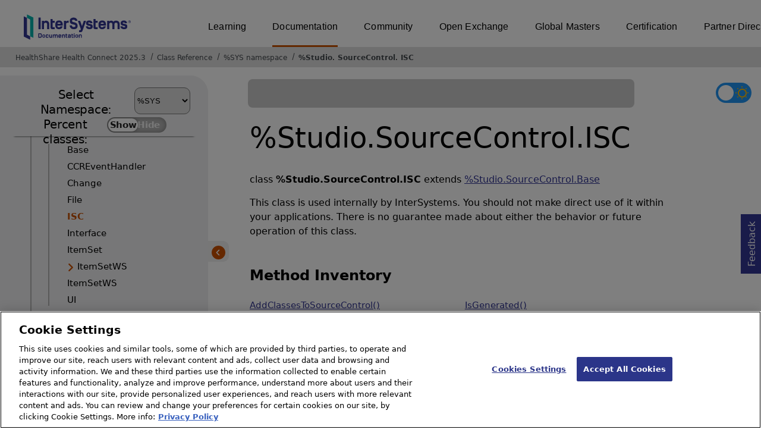

--- FILE ---
content_type: text/html; charset=utf-8
request_url: https://docs.intersystems.com/healthconnectlatest/csp/documatic/%25CSP.Documatic.cls?LIBRARY=%25SYS&CLASSNAME=%25Studio.SourceControl.ISC
body_size: 173691
content:
<!DOCTYPE html>
<html lang="en">
<head><!-- OneTrust Cookies Consent Notice start for intersystems.com -->
<script src="https://cdn.cookielaw.org/scripttemplates/otSDKStub.js"  type="text/javascript" charset="UTF-8" data-domain-script="8d5650d9-35f0-4aec-8e1f-9fa3682325e6" ></script>
<script type="text/javascript">
function OptanonWrapper() { }
</script>
<!-- OneTrust Cookies Consent Notice end for docs.intersystems.com -->

<!-- Google Tag Manager -->
<script>(function(w,d,s,l,i){w[l]=w[l]||[];w[l].push({'gtm.start':
new Date().getTime(),event:'gtm.js'});var f=d.getElementsByTagName(s)[0],
j=d.createElement(s),dl=l!='dataLayer'?'&l='+l:'';j.async=true;j.src=
'https://www.googletagmanager.com/gtm.js?id='+i+dl;f.parentNode.insertBefore(j,f);
})(window,document,'script','dataLayer','GTM-T38JKJG');</script>
<!-- End Google Tag Manager --><!-- serverID = C-3 -->
<meta http-equiv="X-UA-Compatible" content="IE=edge;chrome=1" >
<meta name="viewport" content="width=device-width, initial-scale=1.0">
<meta property="og:image:width" content="1200">
<meta property="og:image:height" content="630">
<title>%Studio.SourceControl.ISC - HealthShare Health Connect 2025.3</title>
<meta name="twitter:title" content="%Studio.SourceControl.ISC - HealthShare Health Connect 2025.3">
<meta name="description" content="This class is used internally by InterSystems. You should not make direct use of it within your applications. There is no guarantee made about either the behavi">
<meta name="og:description" content="This class is used internally by InterSystems. You should not make direct use of it within your applications. There is no guarantee made about either the behavi">
<meta name="twitter:description" content="This class is used internally by InterSystems. You should not make direct use of it within your applications. There is no guarantee made about either the behavi">
<meta name="image" property="og:image" content="https://docs.intersystems.com/irislatest/csp/docbook/Intersystems_optlsy.jpg">
<meta name="twitter:image" content="https://docs.intersystems.com/irislatest/csp/docbook/Intersystems_optlsy.jpg">
<meta class="swiftype" name="ST-ContentSource" data-type="string" content="Documentation" />
<meta class="swiftype" name="ST-ContentType" data-type="string" content="Class Reference" />
<meta class="swiftype" name="ST-Product" data-type="string" content="Health Connect"/>
<meta class="algolia" name="ALG-AppID" data-type="string" content="EP91R43SFK"/>
<meta class="algolia" name="ALG-Index" data-type="string" content="docs"/>
<meta class="algolia" name="ALG-SearchKey" data-type="string" content="709759d92d99a5cf927e90c965741389"/>
<meta class="algolia" name="ALG-Product" data-type="string" content="product:'Health Connect'"/>
<meta class="algolia" name="ALG-Version" data-type="string" content="version:'2025.3'"/>
<script>
  var ALGOLIA_INSIGHTS_SRC = "https://cdn.jsdelivr.net/npm/search-insights@2.0.3";

  !function(e,a,t,n,s,i,c){e.AlgoliaAnalyticsObject=s,e[s]=e[s]||function(){
  (e[s].queue=e[s].queue||[]).push(arguments)},i=a.createElement(t),c=a.getElementsByTagName(t)[0],
  i.async=1,i.src=n,c.parentNode.insertBefore(i,c)
  }(window,document,"script",ALGOLIA_INSIGHTS_SRC,"aa");

aa('init',
{ appId: 'EP91R43SFK', apiKey: '709759d92d99a5cf927e90c965741389', } 
);
</script>
<link rel="canonical" href="https://docs.intersystems.com/healthconnectlatest/csp/documatic/%25CSP.Documatic.cls?LIBRARY=%25SYS&CLASSNAME=%25Studio.SourceControl.ISC">

<link rel="stylesheet" class="basestylesheet" id="classrefredesign" type="text/css" href="classrefredesign.css"><link rel="stylesheet" class="extrastylesheet" id="lightstylesheet" type="text/css" href="classreflight.css">

<script type="text/javascript" src="https://docs.intersystems.com/irislatest/csp/docbook/jquery-3.6.0.min.js"></script>
<script language="JavaScript" type="text/javascript" src="/healthconnectlatest/csp/broker/cspxmlhttp.js"></script><script language="JavaScript" type="text/javascript" src="/healthconnectlatest/csp/broker/cspbroker.js"></script><script>function addChildrenAfter(item,name,Id,ns) {var h=cspHttpServerMethod("qzHjfHhrt$Im5o1DUh0GzWBHaaWL_zeuxnRNWA$3V4xj3BFowdgavTBdHrxC6q0RrzdBUdmSjjnWUjiJTY0WsA",name,Id,ns);if (h!==null) {item.insertAdjacentHTML('afterend',h); } else {location.reload();}return false;}</script>
</head>
<body>

<a class="ac-skip-main" href="#main" data-swiftype-index="false">Skip to main content</a>
<div id ="content-outer">

<noscript><link rel="stylesheet" id="noscriptstylesheet" type="text/css" href="https://docs.intersystems.com/irislatest/csp/docbook/noscriptstyles.css"></noscript>
<noscript><div class="noscriptbanner" data-swiftype-index="false"><p>Sorry, your browser does not support JavaScript or JavaScript is disabled. Please enable JavaScript or use another browser to have a better experience.</p></div></noscript>
<div id="banner" class="search-algolia" data-swiftype-index="false">
<div id="bannerleft">
<a href="https://docs.intersystems.com" target="_blank">
<img id="docslogo" src="https://docs.intersystems.com/irislatest/csp/docbook/IS_HBG_SM_TM-cmyk.svg" alt="InterSystems: Creative data technology" height="71" width="263">
</a>
</div> <!-- end of bannerleft -->

<nav id="sitesmenulist" data-swiftype-index="false" aria-label="menu of other InterSystems websites">
<ul class="top-menu">
<li><a href="https://learning.intersystems.com/" target="_top">Learning</a></li>
<li class="activesite"><a href="https://docs.intersystems.com" target="_top">Documentation</a></li>
<li><a href="https://community.intersystems.com/" target="_top">Community</a></li>
<li><a href="https://openexchange.intersystems.com/" target="_top">Open Exchange</a></li>
<li><a href="https://globalmasters.intersystems.com/" target="_top">Global Masters</a></li>
<li><a href="https://www.intersystems.com/support-learning/learning-services/certification-program/" target="_top">Certification</a></li>
<li><a href="https://partner.intersystems.com/" target="_top">Partner Directory</a></li>
</ul>
</nav>
</div> <!-- end of banner -->

<nav class="locatordiv" data-swiftype-index="false" aria-label="breadcrumbs">
<ol>
<li><A href="/healthconnectlatest/csp/docbook/DocBook.UI.Page.cls" target="_blank" rel="noopener">HealthShare Health Connect 2025.3<span class="ac-visually-hidden">Opens in a new tab</span></A></li>
<li><A href="%25CSP.Documatic.cls?LIBRARY=%25SYS">Class Reference</A></li>
<li><A href="%25CSP.Documatic.cls?LIBRARY=%25SYS">%SYS namespace</A></li>
<li><A href="%25CSP.Documatic.cls?LIBRARY=%25SYS&PACKAGE=%25Studio">%Studio</A>.<A href="%25CSP.Documatic.cls?LIBRARY=%25SYS&PACKAGE=%25Studio.SourceControl">SourceControl</A>.<A href="%25CSP.Documatic.cls?LIBRARY=%25SYS&CLASSNAME=%25Studio.SourceControl.ISC">ISC</A></li>
</ol>
</nav>



<nav id="documaticlefttoc" class="documaticlefttoc" aria-label="HealthShare Health Connect 2025.3 Class Reference navigation menu" data-swiftype-index="false">
<div class="lefttoctitle">
<form name="Main">Select Namespace: 
<select id="libList" title="Namespace to browse" onchange="window.location.href=this.value;">
<option value="%25CSP.Documatic.cls?LIBRARY=%25SYS"  selected>%SYS</option>
<option value="%25CSP.Documatic.cls?LIBRARY=ENSLIB" >ENSLIB</option>
<option value="%25CSP.Documatic.cls?LIBRARY=HSCUSTOM" >HSCUSTOM</option>
<option value="%25CSP.Documatic.cls?LIBRARY=HSLIB" >HSLIB</option>
<option value="%25CSP.Documatic.cls?LIBRARY=HSSYS" >HSSYS</option>
<option value="%25CSP.Documatic.cls?LIBRARY=HSSYSLOCALTEMP" >HSSYSLOCALTEMP</option>
</select>
</form>
<div class="percent-classes-switch">Percent classes: <div class="btn-container"><label data-sysclasses="show" class="switch btn-color-mode-switch" ><input value="1" id=color_mode1 name="color_mode" type="checkbox" onclick="togglePercentage()"> <label class="btn-color-mode-switch-inner" data-off="Show" data-on="Hide" for="color_mode"></label></label></div></div></div>
<ul class="toc" id="leftTocContent"><div class="leftTocitem"><img id="Im1" class="chevrontoc" src="../docbook/newIcon-nav_collapsed_arrow_orange.svg" aria-hidden="true" onclick="expandItGet('1');">
<li class="tocitem PackageChoice leftTocitem""><span onclick="expandItGet('1');" fullname="%Api" title="Expand/Collapse package %Api">%Api</span></div></li><div class="leftTocitem"><img id="Im2" class="chevrontoc" src="../docbook/newIcon-nav_collapsed_arrow_orange.svg" aria-hidden="true" onclick="expandItGet('2');">
<li class="tocitem PackageChoice leftTocitem""><span onclick="expandItGet('2');" fullname="%Archive" title="Expand/Collapse package %Archive">%Archive</span></div></li><div class="leftTocitem"><img id="Im3" class="chevrontoc" src="../docbook/newIcon-nav_collapsed_arrow_orange.svg" aria-hidden="true" onclick="expandItGet('3');">
<li class="tocitem PackageChoice leftTocitem""><span onclick="expandItGet('3');" fullname="%CSP" title="Expand/Collapse package %CSP">%CSP</span></div></li><div class="leftTocitem"><img id="Im4" class="chevrontoc" src="../docbook/newIcon-nav_collapsed_arrow_orange.svg" aria-hidden="true" onclick="expandItGet('4');">
<li class="tocitem PackageChoice leftTocitem""><span onclick="expandItGet('4');" fullname="%Collection" title="Expand/Collapse package %Collection">%Collection</span></div></li><div class="leftTocitem"><img id="Im5" class="chevrontoc" src="../docbook/newIcon-nav_collapsed_arrow_orange.svg" aria-hidden="true" onclick="expandItGet('5');">
<li class="tocitem PackageChoice leftTocitem""><span onclick="expandItGet('5');" fullname="%DeepSee" title="Expand/Collapse package %DeepSee">%DeepSee</span></div></li><div class="leftTocitem"><img id="Im6" class="chevrontoc" src="../docbook/newIcon-nav_collapsed_arrow_orange.svg" aria-hidden="true" onclick="expandItGet('6');">
<li class="tocitem PackageChoice leftTocitem""><span onclick="expandItGet('6');" fullname="%Dictionary" title="Expand/Collapse package %Dictionary">%Dictionary</span></div></li><div class="leftTocitem"><img id="Im7" class="chevrontoc" src="../docbook/newIcon-nav_collapsed_arrow_orange.svg" aria-hidden="true" onclick="expandItGet('7');">
<li class="tocitem PackageChoice leftTocitem""><span onclick="expandItGet('7');" fullname="%DocDB" title="Expand/Collapse package %DocDB">%DocDB</span></div></li><div class="leftTocitem"><img id="Im8" class="chevrontoc" src="../docbook/newIcon-nav_collapsed_arrow_orange.svg" aria-hidden="true" onclick="expandItGet('8');">
<li class="tocitem PackageChoice leftTocitem""><span onclick="expandItGet('8');" fullname="%Embedding" title="Expand/Collapse package %Embedding">%Embedding</span></div></li><div class="leftTocitem"><img id="Im9" class="chevrontoc" src="../docbook/newIcon-nav_collapsed_arrow_orange.svg" aria-hidden="true" onclick="expandItGet('9');">
<li class="tocitem PackageChoice leftTocitem""><span onclick="expandItGet('9');" fullname="%Exception" title="Expand/Collapse package %Exception">%Exception</span></div></li><div class="leftTocitem"><img id="Im10" class="chevrontoc" src="../docbook/newIcon-nav_collapsed_arrow_orange.svg" aria-hidden="true" onclick="expandItGet('10');">
<li class="tocitem PackageChoice leftTocitem""><span onclick="expandItGet('10');" fullname="%ExtentMgr" title="Expand/Collapse package %ExtentMgr">%ExtentMgr</span></div></li><div class="leftTocitem"><img id="Im11" class="chevrontoc" src="../docbook/newIcon-nav_collapsed_arrow_orange.svg" aria-hidden="true" onclick="expandItGet('11');">
<li class="tocitem PackageChoice leftTocitem""><span onclick="expandItGet('11');" fullname="%External" title="Expand/Collapse package %External">%External</span></div></li><div class="leftTocitem"><img id="Im12" class="chevrontoc" src="../docbook/newIcon-nav_collapsed_arrow_orange.svg" aria-hidden="true" onclick="expandItGet('12');">
<li class="tocitem PackageChoice leftTocitem""><span onclick="expandItGet('12');" fullname="%FileMan" title="Expand/Collapse package %FileMan">%FileMan</span></div></li><div class="leftTocitem"><img id="Im13" class="chevrontoc" src="../docbook/newIcon-nav_collapsed_arrow_orange.svg" aria-hidden="true" onclick="expandItGet('13');">
<li class="tocitem PackageChoice leftTocitem""><span onclick="expandItGet('13');" fullname="%Installer" title="Expand/Collapse package %Installer">%Installer</span></div></li><div class="leftTocitem"><img id="Im14" class="chevrontoc" src="../docbook/newIcon-nav_collapsed_arrow_orange.svg" aria-hidden="true" onclick="expandItGet('14');">
<li class="tocitem PackageChoice leftTocitem""><span onclick="expandItGet('14');" fullname="%Iterator" title="Expand/Collapse package %Iterator">%Iterator</span></div></li><div class="leftTocitem"><img id="Im15" class="chevrontoc" src="../docbook/newIcon-nav_collapsed_arrow_orange.svg" aria-hidden="true" onclick="expandItGet('15');">
<li class="tocitem PackageChoice leftTocitem""><span onclick="expandItGet('15');" fullname="%JSON" title="Expand/Collapse package %JSON">%JSON</span></div></li><div class="leftTocitem"><img id="Im16" class="chevrontoc" src="../docbook/newIcon-nav_collapsed_arrow_orange.svg" aria-hidden="true" onclick="expandItGet('16');">
<li class="tocitem PackageChoice leftTocitem""><span onclick="expandItGet('16');" fullname="%Library" title="Expand/Collapse package %Library">%Library</span></div></li><div class="leftTocitem"><img id="Im17" class="chevrontoc" src="../docbook/newIcon-nav_collapsed_arrow_orange.svg" aria-hidden="true" onclick="expandItGet('17');">
<li class="tocitem PackageChoice leftTocitem""><span onclick="expandItGet('17');" fullname="%MFT" title="Expand/Collapse package %MFT">%MFT</span></div></li><div class="leftTocitem"><img id="Im18" class="chevrontoc" src="../docbook/newIcon-nav_collapsed_arrow_orange.svg" aria-hidden="true" onclick="expandItGet('18');">
<li class="tocitem PackageChoice leftTocitem""><span onclick="expandItGet('18');" fullname="%Monitor" title="Expand/Collapse package %Monitor">%Monitor</span></div></li><div class="leftTocitem"><img id="Im19" class="chevrontoc" src="../docbook/newIcon-nav_collapsed_arrow_orange.svg" aria-hidden="true" onclick="expandItGet('19');">
<li class="tocitem PackageChoice leftTocitem""><span onclick="expandItGet('19');" fullname="%Net" title="Expand/Collapse package %Net">%Net</span></div></li><div class="leftTocitem"><img id="Im20" class="chevrontoc" src="../docbook/newIcon-nav_collapsed_arrow_orange.svg" aria-hidden="true" onclick="expandItGet('20');">
<li class="tocitem PackageChoice leftTocitem""><span onclick="expandItGet('20');" fullname="%OAuth2" title="Expand/Collapse package %OAuth2">%OAuth2</span></div></li><div class="leftTocitem"><img id="Im21" class="chevrontoc" src="../docbook/newIcon-nav_collapsed_arrow_orange.svg" aria-hidden="true" onclick="expandItGet('21');">
<li class="tocitem PackageChoice leftTocitem""><span onclick="expandItGet('21');" fullname="%Projection" title="Expand/Collapse package %Projection">%Projection</span></div></li><div class="leftTocitem"><img id="Im22" class="chevrontoc" src="../docbook/newIcon-nav_collapsed_arrow_orange.svg" aria-hidden="true" onclick="expandItGet('22');">
<li class="tocitem PackageChoice leftTocitem""><span onclick="expandItGet('22');" fullname="%REST" title="Expand/Collapse package %REST">%REST</span></div></li><div class="leftTocitem"><img id="Im23" class="chevrontoc" src="../docbook/newIcon-nav_collapsed_arrow_orange.svg" aria-hidden="true" onclick="expandItGet('23');">
<li class="tocitem PackageChoice leftTocitem""><span onclick="expandItGet('23');" fullname="%Regex" title="Expand/Collapse package %Regex">%Regex</span></div></li><div class="leftTocitem"><img id="Im24" class="chevrontoc" src="../docbook/newIcon-nav_collapsed_arrow_orange.svg" aria-hidden="true" onclick="expandItGet('24');">
<li class="tocitem PackageChoice leftTocitem""><span onclick="expandItGet('24');" fullname="%SAML" title="Expand/Collapse package %SAML">%SAML</span></div></li><div class="leftTocitem"><img id="Im25" class="chevrontoc" src="../docbook/newIcon-nav_collapsed_arrow_orange.svg" aria-hidden="true" onclick="expandItGet('25');">
<li class="tocitem PackageChoice leftTocitem""><span onclick="expandItGet('25');" fullname="%SOAP" title="Expand/Collapse package %SOAP">%SOAP</span></div></li><div class="leftTocitem"><img id="Im26" class="chevrontoc" src="../docbook/newIcon-nav_collapsed_arrow_orange.svg" aria-hidden="true" onclick="expandItGet('26');">
<li class="tocitem PackageChoice leftTocitem""><span onclick="expandItGet('26');" fullname="%SQL" title="Expand/Collapse package %SQL">%SQL</span></div></li><div class="leftTocitem"><img id="Im27" class="chevrontoc" src="../docbook/newIcon-nav_collapsed_arrow_orange.svg" aria-hidden="true" onclick="expandItGet('27');">
<li class="tocitem PackageChoice leftTocitem""><span onclick="expandItGet('27');" fullname="%SYS" title="Expand/Collapse package %SYS">%SYS</span></div></li><div class="leftTocitem"><img id="Im28" class="chevrontoc" src="../docbook/newIcon-nav_collapsed_arrow_orange.svg" aria-hidden="true" onclick="expandItGet('28');">
<li class="tocitem PackageChoice leftTocitem""><span onclick="expandItGet('28');" fullname="%SYSTEM" title="Expand/Collapse package %SYSTEM">%SYSTEM</span></div></li><div class="leftTocitem"><img id="Im29" class="chevrontoc" src="../docbook/newIcon-nav_collapsed_arrow_orange.svg" aria-hidden="true" onclick="expandItGet('29');">
<li class="tocitem PackageChoice leftTocitem""><span onclick="expandItGet('29');" fullname="%Stream" title="Expand/Collapse package %Stream">%Stream</span></div></li><div class="leftTocitem"><img id="Im30" class="chevrontoc" src="../docbook/newIcon-nav_expanded_arrow_orange.svg" aria-hidden="true" onclick="expandItGet('30');">
<li class="tocitem PackageChoice leftTocitem""><span onclick="expandItGet('30');" fullname="%Studio" title="Expand/Collapse package %Studio">%Studio</span></div></li>

<div id="Id30"><ul class="toc">
<li class="tocitem IndexChoice leftTocitem""><A href="%25CSP.Documatic.cls?LIBRARY=%25SYS&CLASSNAME=%25Studio.AbstractDocument">AbstractDocument</A></li>
<li class="tocitem IndexChoice leftTocitem""><A href="%25CSP.Documatic.cls?LIBRARY=%25SYS&CLASSNAME=%25Studio.BreakPoint">BreakPoint</A></li>
<li class="tocitem IndexChoice leftTocitem""><A href="%25CSP.Documatic.cls?LIBRARY=%25SYS&CLASSNAME=%25Studio.ClassMgr">ClassMgr</A></li>
<li class="tocitem IndexChoice leftTocitem""><A href="%25CSP.Documatic.cls?LIBRARY=%25SYS&CLASSNAME=%25Studio.Debugger">Debugger</A></li><div class="leftTocitem"><img id="Im30_5" class="chevrontoc" src="../docbook/newIcon-nav_collapsed_arrow_orange.svg" aria-hidden="true" onclick="expandItGet('30_5');">
<li class="tocitem PackageChoice leftTocitem""><span onclick="expandItGet('30_5');" fullname="%Studio.Extension" title="Expand/Collapse package %Studio.Extension">Extension</span></div></li>
<li class="tocitem IndexChoice leftTocitem""><A href="%25CSP.Documatic.cls?LIBRARY=%25SYS&CLASSNAME=%25Studio.General">General</A></li>
<li class="tocitem IndexChoice leftTocitem""><A href="%25CSP.Documatic.cls?LIBRARY=%25SYS&CLASSNAME=%25Studio.Global">Global</A></li>
<li class="tocitem IndexChoice leftTocitem""><A href="%25CSP.Documatic.cls?LIBRARY=%25SYS&CLASSNAME=%25Studio.OpenDialogItems">OpenDialogItems</A></li>
<li class="tocitem IndexChoice leftTocitem""><A href="%25CSP.Documatic.cls?LIBRARY=%25SYS&CLASSNAME=%25Studio.Package">Package</A></li>
<li class="tocitem IndexChoice leftTocitem""><A href="%25CSP.Documatic.cls?LIBRARY=%25SYS&CLASSNAME=%25Studio.Project">Project</A></li>
<li class="tocitem IndexChoice leftTocitem""><A href="%25CSP.Documatic.cls?LIBRARY=%25SYS&CLASSNAME=%25Studio.ProjectItem">ProjectItem</A></li>
<li class="tocitem IndexChoice leftTocitem""><A href="%25CSP.Documatic.cls?LIBRARY=%25SYS&CLASSNAME=%25Studio.SASchema">SASchema</A></li>
<li class="tocitem IndexChoice leftTocitem""><A href="%25CSP.Documatic.cls?LIBRARY=%25SYS&CLASSNAME=%25Studio.SASchemaClass">SASchemaClass</A></li>
<li class="tocitem IndexChoice leftTocitem""><A href="%25CSP.Documatic.cls?LIBRARY=%25SYS&CLASSNAME=%25Studio.SASchemaFile">SASchemaFile</A></li>
<li class="tocitem IndexChoice leftTocitem""><A href="%25CSP.Documatic.cls?LIBRARY=%25SYS&CLASSNAME=%25Studio.SASchemaUtil">SASchemaUtil</A></li><div class="leftTocitem"><img id="Im30_16" class="chevrontoc" src="../docbook/newIcon-nav_expanded_arrow_orange.svg" aria-hidden="true" onclick="expandItGet('30_16');">
<li class="tocitem PackageChoice leftTocitem""><span onclick="expandItGet('30_16');" fullname="%Studio.SourceControl" title="Expand/Collapse package %Studio.SourceControl">SourceControl</span></div></li>

<div id="Id30_16"><ul class="toc">
<li class="tocitem IndexChoice leftTocitem""><A href="%25CSP.Documatic.cls?LIBRARY=%25SYS&CLASSNAME=%25Studio.SourceControl.Base">Base</A></li>
<li class="tocitem IndexChoice leftTocitem""><A href="%25CSP.Documatic.cls?LIBRARY=%25SYS&CLASSNAME=%25Studio.SourceControl.CCREventHandler">CCREventHandler</A></li>
<li class="tocitem IndexChoice leftTocitem""><A href="%25CSP.Documatic.cls?LIBRARY=%25SYS&CLASSNAME=%25Studio.SourceControl.Change">Change</A></li>
<li class="tocitem IndexChoice leftTocitem""><A href="%25CSP.Documatic.cls?LIBRARY=%25SYS&CLASSNAME=%25Studio.SourceControl.File">File</A></li>
<li class="tocitem IndexChoice selected leftTocitem""><A href="%25CSP.Documatic.cls?LIBRARY=%25SYS&CLASSNAME=%25Studio.SourceControl.ISC"><span class="ac-visually-hidden">Current page: </span>ISC</A></li>
<li class="tocitem IndexChoice leftTocitem""><A href="%25CSP.Documatic.cls?LIBRARY=%25SYS&CLASSNAME=%25Studio.SourceControl.Interface">Interface</A></li>
<li class="tocitem IndexChoice leftTocitem""><A href="%25CSP.Documatic.cls?LIBRARY=%25SYS&CLASSNAME=%25Studio.SourceControl.ItemSet">ItemSet</A></li><div class="leftTocitem"><img id="Im30_16_8" class="chevrontoc" src="../docbook/newIcon-nav_collapsed_arrow_orange.svg" aria-hidden="true" onclick="expandItGet('30_16_8');">
<li class="tocitem PackageChoice leftTocitem""><span onclick="expandItGet('30_16_8');" fullname="%Studio.SourceControl.ItemSetWS" title="Expand/Collapse package %Studio.SourceControl.ItemSetWS">ItemSetWS</span></div></li>
<li class="tocitem IndexChoice leftTocitem""><A href="%25CSP.Documatic.cls?LIBRARY=%25SYS&CLASSNAME=%25Studio.SourceControl.ItemSetWS">ItemSetWS</A></li>
<li class="tocitem IndexChoice leftTocitem""><A href="%25CSP.Documatic.cls?LIBRARY=%25SYS&CLASSNAME=%25Studio.SourceControl.UI">UI</A></li>
</ul></div><div class="leftTocitem"><img id="Im30_17" class="chevrontoc" src="../docbook/newIcon-nav_collapsed_arrow_orange.svg" aria-hidden="true" onclick="expandItGet('30_17');">
<li class="tocitem PackageChoice leftTocitem""><span onclick="expandItGet('30_17');" fullname="%Studio.Template" title="Expand/Collapse package %Studio.Template">Template</span></div></li>
<li class="tocitem IndexChoice leftTocitem""><A href="%25CSP.Documatic.cls?LIBRARY=%25SYS&CLASSNAME=%25Studio.TimeStamp">TimeStamp</A></li>
<li class="tocitem IndexChoice leftTocitem""><A href="%25CSP.Documatic.cls?LIBRARY=%25SYS&CLASSNAME=%25Studio.WatchPoint">WatchPoint</A></li>
<li class="tocitem IndexChoice leftTocitem""><A href="%25CSP.Documatic.cls?LIBRARY=%25SYS&CLASSNAME=%25Studio.WatchVariable">WatchVariable</A></li>
</ul></div><div class="leftTocitem"><img id="Im31" class="chevrontoc" src="../docbook/newIcon-nav_collapsed_arrow_orange.svg" aria-hidden="true" onclick="expandItGet('31');">
<li class="tocitem PackageChoice leftTocitem""><span onclick="expandItGet('31');" fullname="%Trace" title="Expand/Collapse package %Trace">%Trace</span></div></li><div class="leftTocitem"><img id="Im32" class="chevrontoc" src="../docbook/newIcon-nav_collapsed_arrow_orange.svg" aria-hidden="true" onclick="expandItGet('32');">
<li class="tocitem PackageChoice leftTocitem""><span onclick="expandItGet('32');" fullname="%UnitTest" title="Expand/Collapse package %UnitTest">%UnitTest</span></div></li><div class="leftTocitem"><img id="Im33" class="chevrontoc" src="../docbook/newIcon-nav_collapsed_arrow_orange.svg" aria-hidden="true" onclick="expandItGet('33');">
<li class="tocitem PackageChoice leftTocitem""><span onclick="expandItGet('33');" fullname="%Wallet" title="Expand/Collapse package %Wallet">%Wallet</span></div></li><div class="leftTocitem"><img id="Im34" class="chevrontoc" src="../docbook/newIcon-nav_collapsed_arrow_orange.svg" aria-hidden="true" onclick="expandItGet('34');">
<li class="tocitem PackageChoice leftTocitem""><span onclick="expandItGet('34');" fullname="%WebStress" title="Expand/Collapse package %WebStress">%WebStress</span></div></li><div class="leftTocitem"><img id="Im35" class="chevrontoc" src="../docbook/newIcon-nav_collapsed_arrow_orange.svg" aria-hidden="true" onclick="expandItGet('35');">
<li class="tocitem PackageChoice leftTocitem""><span onclick="expandItGet('35');" fullname="%XDBC" title="Expand/Collapse package %XDBC">%XDBC</span></div></li><div class="leftTocitem"><img id="Im36" class="chevrontoc" src="../docbook/newIcon-nav_collapsed_arrow_orange.svg" aria-hidden="true" onclick="expandItGet('36');">
<li class="tocitem PackageChoice leftTocitem""><span onclick="expandItGet('36');" fullname="%XML" title="Expand/Collapse package %XML">%XML</span></div></li><div class="leftTocitem"><img id="Im37" class="chevrontoc" src="../docbook/newIcon-nav_collapsed_arrow_orange.svg" aria-hidden="true" onclick="expandItGet('37');">
<li class="tocitem PackageChoice leftTocitem""><span onclick="expandItGet('37');" fullname="%ZEN" title="Expand/Collapse package %ZEN">%ZEN</span></div></li><div class="leftTocitem"><img id="Im38" class="chevrontoc" src="../docbook/newIcon-nav_collapsed_arrow_orange.svg" aria-hidden="true" onclick="expandItGet('38');">
<li class="tocitem PackageChoice leftTocitem""><span onclick="expandItGet('38');" fullname="%ZHS" title="Expand/Collapse package %ZHS">%ZHS</span></div></li><div class="leftTocitem"><img id="Im39" class="chevrontoc" src="../docbook/newIcon-nav_collapsed_arrow_orange.svg" aria-hidden="true" onclick="expandItGet('39');">
<li class="tocitem PackageChoice leftTocitem""><span onclick="expandItGet('39');" fullname="%ZHSLIB" title="Expand/Collapse package %ZHSLIB">%ZHSLIB</span></div></li><div class="leftTocitem"><img id="Im40" class="chevrontoc" src="../docbook/newIcon-nav_collapsed_arrow_orange.svg" aria-hidden="true" onclick="expandItGet('40');">
<li class="tocitem PackageChoice leftTocitem""><span onclick="expandItGet('40');" fullname="%ZHSMOD" title="Expand/Collapse package %ZHSMOD">%ZHSMOD</span></div></li><div class="leftTocitem"><img id="Im41" class="chevrontoc" src="../docbook/newIcon-nav_collapsed_arrow_orange.svg" aria-hidden="true" onclick="expandItGet('41');">
<li class="tocitem PackageChoice leftTocitem""><span onclick="expandItGet('41');" fullname="%iFind" title="Expand/Collapse package %iFind">%iFind</span></div></li><div class="leftTocitem"><img id="Im42" class="chevrontoc" src="../docbook/newIcon-nav_collapsed_arrow_orange.svg" aria-hidden="true" onclick="expandItGet('42');">
<li class="tocitem PackageChoice leftTocitem""><span onclick="expandItGet('42');" fullname="%iKnow" title="Expand/Collapse package %iKnow">%iKnow</span></div></li><div class="leftTocitem"><img id="Im43" class="chevrontoc" src="../docbook/newIcon-nav_collapsed_arrow_orange.svg" aria-hidden="true" onclick="expandItGet('43');">
<li class="tocitem PackageChoice leftTocitem""><span onclick="expandItGet('43');" fullname="%xsd" title="Expand/Collapse package %xsd">%xsd</span></div></li><div class="leftTocitem"><img id="Im44" class="chevrontoc" src="../docbook/newIcon-nav_collapsed_arrow_orange.svg" aria-hidden="true" onclick="expandItGet('44');">
<li class="tocitem PackageChoice leftTocitem""><span onclick="expandItGet('44');" fullname="Backup" title="Expand/Collapse package Backup">Backup</span></div></li><div class="leftTocitem"><img id="Im45" class="chevrontoc" src="../docbook/newIcon-nav_collapsed_arrow_orange.svg" aria-hidden="true" onclick="expandItGet('45');">
<li class="tocitem PackageChoice leftTocitem""><span onclick="expandItGet('45');" fullname="Config" title="Expand/Collapse package Config">Config</span></div></li><div class="leftTocitem"><img id="Im46" class="chevrontoc" src="../docbook/newIcon-nav_collapsed_arrow_orange.svg" aria-hidden="true" onclick="expandItGet('46');">
<li class="tocitem PackageChoice leftTocitem""><span onclick="expandItGet('46');" fullname="DataMove" title="Expand/Collapse package DataMove">DataMove</span></div></li><div class="leftTocitem"><img id="Im47" class="chevrontoc" src="../docbook/newIcon-nav_collapsed_arrow_orange.svg" aria-hidden="true" onclick="expandItGet('47');">
<li class="tocitem PackageChoice leftTocitem""><span onclick="expandItGet('47');" fullname="INFORMATION" title="Expand/Collapse package INFORMATION">INFORMATION</span></div></li><div class="leftTocitem"><img id="Im48" class="chevrontoc" src="../docbook/newIcon-nav_collapsed_arrow_orange.svg" aria-hidden="true" onclick="expandItGet('48');">
<li class="tocitem PackageChoice leftTocitem""><span onclick="expandItGet('48');" fullname="Journal" title="Expand/Collapse package Journal">Journal</span></div></li><div class="leftTocitem"><img id="Im49" class="chevrontoc" src="../docbook/newIcon-nav_collapsed_arrow_orange.svg" aria-hidden="true" onclick="expandItGet('49');">
<li class="tocitem PackageChoice leftTocitem""><span onclick="expandItGet('49');" fullname="MonitorTools" title="Expand/Collapse package MonitorTools">MonitorTools</span></div></li><div class="leftTocitem"><img id="Im50" class="chevrontoc" src="../docbook/newIcon-nav_collapsed_arrow_orange.svg" aria-hidden="true" onclick="expandItGet('50');">
<li class="tocitem PackageChoice leftTocitem""><span onclick="expandItGet('50');" fullname="OAuth2" title="Expand/Collapse package OAuth2">OAuth2</span></div></li><div class="leftTocitem"><img id="Im51" class="chevrontoc" src="../docbook/newIcon-nav_collapsed_arrow_orange.svg" aria-hidden="true" onclick="expandItGet('51');">
<li class="tocitem PackageChoice leftTocitem""><span onclick="expandItGet('51');" fullname="PKI" title="Expand/Collapse package PKI">PKI</span></div></li><div class="leftTocitem"><img id="Im52" class="chevrontoc" src="../docbook/newIcon-nav_collapsed_arrow_orange.svg" aria-hidden="true" onclick="expandItGet('52');">
<li class="tocitem PackageChoice leftTocitem""><span onclick="expandItGet('52');" fullname="SYS" title="Expand/Collapse package SYS">SYS</span></div></li><div class="leftTocitem"><img id="Im53" class="chevrontoc" src="../docbook/newIcon-nav_collapsed_arrow_orange.svg" aria-hidden="true" onclick="expandItGet('53');">
<li class="tocitem PackageChoice leftTocitem""><span onclick="expandItGet('53');" fullname="Security" title="Expand/Collapse package Security">Security</span></div></li>
</ul>
<div id="left-toc-bottom-set" class="left-toc-bottom-set">
<div class="left-toc-bottom"><A class="classref-to-docbook imgopen" href="../docbook/DocBook.UI.Page.cls" target="_blank" rel="noopener">Health Connect 2025.3 <br>Documentation<span class="ac-visually-hidden">Opens in a new tab</span></A></div><button class="hide-left-toc-bottom" onclick="hidelefttocbottom()">
<img src="../docbook/newIcon-back_arrow_orange_bg.svg" width="25px" height="25px"></button></div>
</nav>

<button class="hidelefttoc" onclick="hidelefttoc()">
<img src="../docbook/newIcon-back_arrow_orange_bg.svg" width="25px" height="23px"></button>
<div id="topspace">

<div class="demo searchWidget widget">
<div class="searchWidgetPreview">
<div class="ais-SearchBox-wrapper" id="search-wrapper">
<div class="ais-SearchBox" id="search-input"></div>
</div>
</div>
<div id="search-results-preview" style="display:none;"></div>
</div>

<button class="copilotbutton tooltip-button" target="blank" role="button" aria-label="Open AskMe assistant" aria-expanded="false" aria-controls="chatbot-popup">AskMe 
<span class="tooltip-text" role="tooltip" aria-hidden="true">Open AI assistant</span>
<img src="https://docs.intersystems.com/irislatest/csp/docbook/newIcon-askMe-AskMe Icon.svg" alt="AskMe icon" width="30px" height="30px" class="askMeIcon">
</button>
<div id="darkmodeparent" style="float: right;"><label class="switch" id="darkmodebutton" aria-label="Toggle dark mode"> <input type="checkbox" class="checkbox" onclick="togglestylesheet()"> <span class="slider round"><img class="sun" src="https://docs.intersystems.com/irislatest/csp/docbook/newIcon-sun_star.svg" alt="Sun icon"><img class="moon" src="https://docs.intersystems.com/irislatest/csp/docbook/newIcon-moon_darkmode.svg" alt="Moon icon"></span></label> </div>
</div>

<div id="chatbot-popup" class="chatbot-popup" role="dialog" aria-labelledby="productandversion" aria-describedby="chatbot-body" aria-hidden="true">
<div class="chatbot-header">
<div id="productandversion"><span></span></div>
<span>AskMe</span>
<div id="rightHeaderIcons">
<button id="helpMe" class="askMeHeaderIcons tooltip-button" role="button" aria-label="Send feedback" tabindex="0">
<span class="tooltip-text" role="tooltip" aria-hidden="true">Send feedback</span>
<img src="https://docs.intersystems.com/irislatest/csp/docbook/askMe_helpButton.svg" alt="Help me icon" width="20px" height="20px" >
</button>
<button id="newChat" class="askMeHeaderIcons tooltip-button" role="button" aria-label="Start new chat" tabindex="0">
<span class="tooltip-text" role="tooltip" aria-hidden="true">Reset</span>
<img src="https://docs.intersystems.com/irislatest/csp/docbook/newIcon-askMe-reset.svg" onclick="newChat()" alt="Reset icon" width="20px" height="20px" >
</button>
<button id="minimize" class="askMeHeaderIcons tooltip-button" role="button" aria-label="Minimize chat" aria-expanded="true" aria-controls="chatbot-popup" onclick="toggleChatbotPopup()" tabindex="0">
<span class="tooltip-text" role="tooltip" aria-hidden="true">Hide</span>
<img src="https://docs.intersystems.com/irislatest/csp/docbook/newIcon-askMe-minimize.svg" alt="Minimize icon" width="21px" height="21px" >
</button>
</div>
</div>
<div id="chatbot-body" class="chatbot-body" >
<div id="loading-icon" class="loadIconHidden">
<img src="https://docs.intersystems.com/irislatest/csp/docbook/newIcon-askMe-loading.svg" alt="Loading icon" width="40px" height="40px">
</div>
</div>
<div class="chatbot-footer">
<div id="askmetextandsend">
<label id="chatInputLabel" for="chatInput" class="sr-only">
</label>
<textarea id="chatInput" role="textbox" placeholder="Ask me anything..." aria-labelledby="chatInputLabel" autofocus></textarea>
<button id="sendButton" class="tooltip-button" role="button" aria-label="Send question" onclick="sendButton()" tabindex="0">
<span class="tooltip-text" role="tooltip" aria-hidden="true">Send</span>
<img src="https://docs.intersystems.com/irislatest/csp/docbook/newIcon-askMe-send.svg" alt="Send icon" width="25px" height="25px" class="sendIcon">
</button>
</div>
<div class="chatbot-footer-message" role="note">
Responses may be inaccurate. <a href='https://ls.intersystems.com/samples/askme/askmeinfo.html' target='_blank'>Learn more about AskMe</a>.
</div>
</div>
<div class="resizer resizer-top-left"></div>
</div>
<div id="reportIssueBox" class="report-issue-box" style="display: none;" role="region" aria-label="Report Issue">
<div class="report-header">
<span>Report Issue with AskMe</span>
<button role="button" id="closeReportIssue" onclick="toggleHelpBox()" aria-label="Close report issue box" tabindex="0">
<img src="https://docs.intersystems.com/irislatest/csp/docbook/closeWindowIcon.svg" alt="Close" >
</button>
</div>
<div class="report-body">
<p>If you're experiencing an issue with AskMe or want to provide feedback, email us at 
<strong><a href='mailto:AskMeSupport@intersystems.com'>AskMeSupport@intersystems.com</a></strong></p>
<p>Include relevant details, such as the response text or screenshots, to help us resolve the issue.</p>
</div>
</div>
<nav id="documaticrighttoc" data-swiftype-index="false" aria-label="menu of sections on page">

<div class="thanksfeed">Thanks for your feedback!<br/>Need to tell us more? <a target="blank" href="Doc.Feedback.cls">Click here</a> or use the Feedback button.</div>
<div class="helpfulpage">
<h3>Is this page helpful?</h3>
<div>
<button id="thumbs-up-btn" aria-label="Helpful" aria-pressed="false">
<span aria-hidden="true"><img src="https://docs.intersystems.com/irislatest/csp/docbook/newIcon-thumbs_up_blue.svg" height="20px"></span>
</button>
<button id="thumbs-down-btn" aria-label="Not helpful" aria-pressed="false">
<span aria-hidden="true"><img src="https://docs.intersystems.com/irislatest/csp/docbook/newIcon-thumbs_down_blue.svg" height="20px"></span>
</button>
</div>
<div id="thumbs-up-popup" aria-label="Thumbs up feedback button" class="popup">
<div class="popup-content" aria-expanded="false">
<h4>Please select a reason:</h4>
<ul>
<button class="option" tabindex="0" aria-pressed="false" id="Easy-to-understand" onclick="hideTextBox()">Easy to understand</button>
<button class="option" tabindex="0" aria-pressed="false" id="Well-organized" onclick="hideTextBox()">Well organized</button>
<button class="option" tabindex="0" aria-pressed="false" id="Found-what-was-looking-for" onclick="hideTextBox()">Found what I was looking for</button>
<button class="option" tabindex="0" aria-pressed="false" id="Enjoying-new-design" onclick="hideTextBox()">Enjoying the new design!</button>
<button class="option" tabindex="0" aria-pressed="false" id="Other-up" onclick="showBox1()">Other</button>
<textarea rows="4" cols="50" maxlength="200" id="textbox1" name="other-feedback" placeholder="Max. chars 200"></textarea>
</ul>
<div class="feedbackButtons" id="feedbackButtons">
<button type="submit" id="submit-btn1" class="feedbackbutton" onclick="retrievedata()">Submit</button>
<button type="cancel" id="cancel-btn1" class="feedbackbutton" onclick="quit()">Cancel</button>
</div>
</div>
</div>
<div id="thumbs-down-popup" aria-label="Thumbs down feedback button" class="popup">
<div class="popup-content">
<h4>Please select a reason:</h4>
<ul>
<button class="option" tabindex="0"  aria-pressed="false" id="Hard-to-understand" onclick="hideTextBox()">Hard to understand</button>
<button class="option" tabindex="0"  aria-pressed="false" id="Content-displayed-poorly" onclick="hideTextBox()">Content displayed poorly</button>
<button class="option" tabindex="0"  aria-pressed="false" id="Didn't-find-what-I-needed" onclick="hideTextBox()">Didn't find what I needed</button>
<button class="option" tabindex="0"  aria-pressed="false" id="Prefer-old-design" onclick="hideTextBox()">I prefer the old design better</button>
<button class="option" tabindex="0"  aria-pressed="false" id="Other-down" onclick="showBox2()">Other</button>
<textarea rows="4" cols="50" maxlength="200" id="textbox2" name="other-feedback" placeholder="Max. chars 200"></textarea>
</ul>
<div class="feedbackButtons" id="feedbackButtons">
<button type="submit" id="submit-btn2" class="feedbackbutton" onclick="retrievedata()">Submit</button>
<button type="cancel" id="cancel-btn2" class="feedbackbutton" onclick="quit()">Cancel</button>
</div>
</div>
</div>
</div>
<div class="rightttoctitle">Class Details</div>
<ul class="toc">
<li class="tocitem"><A href="#anchor_parameters">Parameters (2)</A>
<li class="tocitem"><A href="#anchor_methods">Methods (86)</A>
<li class="tocitem"><A href="#anchor_inheritedmembers">Inherited Members</A>
</ul>
 <div role="button" data-privmembers="hide"><A href="%25CSP.Documatic.cls?LIBRARY=%25SYS&CLASSNAME=%25Studio.SourceControl.ISC" class="abutton rightside privatemembers">Show private members</A></div>
</nav>
<div id="main" tabindex=-1></div>
<div id="content-inner" class="mainDiv haslefttoc hasrighttoc">
<h1>%Studio.SourceControl.ISC</h1>
<p>class <b>%Studio.SourceControl.ISC</b> extends <A href="%25CSP.Documatic.cls?LIBRARY=%25SYS&CLASSNAME=%25Studio.SourceControl.Base">%Studio.SourceControl.Base</A></p>This class is used internally by InterSystems. You should not make direct use of it within your applications. There is no guarantee made about either the behavior or future operation of this class.<p>
<h3>Method Inventory</h3>
<ul class="tablelist">
<li><a href="#METHOD_AddClassesToSourceControl" title="AddClassesToSourceControl()">AddClassesToSourceControl()</a></li>
<li><a href="#METHOD_AddItemsToSourceControl" title="AddItemsToSourceControl()">AddItemsToSourceControl()</a></li>
<li><a href="#METHOD_AddPackagesToSourceControl" title="AddPackagesToSourceControl()">AddPackagesToSourceControl()</a></li>
<li><a href="#METHOD_AddToSourceControl" title="AddToSourceControl()">AddToSourceControl()</a></li>
<li><a href="#METHOD_AfterUserAction" title="AfterUserAction()">AfterUserAction()</a></li>
<li><a href="#METHOD_BackupName" title="BackupName()">BackupName()</a></li>
<li><a href="#METHOD_BaselineCSPDir" title="BaselineCSPDir()">BaselineCSPDir()</a></li>
<li><a href="#METHOD_BaselineDecomposedProduction" title="BaselineDecomposedProduction()">BaselineDecomposedProduction()</a></li>
<li><a href="#METHOD_BaselineExport" title="BaselineExport()">BaselineExport()</a></li>
<li><a href="#METHOD_BaselineExportEnsembleExclude" title="BaselineExportEnsembleExclude()">BaselineExportEnsembleExclude()</a></li>
<li><a href="#METHOD_BaselineExportItem" title="BaselineExportItem()">BaselineExportItem()</a></li>
<li><a href="#METHOD_CheckIn" title="CheckIn()">CheckIn()</a></li>
<li><a href="#METHOD_CheckIndexes" title="CheckIndexes()">CheckIndexes()</a></li>
<li><a href="#METHOD_CheckOut" title="CheckOut()">CheckOut()</a></li>
<li><a href="#METHOD_ClearPerforceTicket" title="ClearPerforceTicket()">ClearPerforceTicket()</a></li>
<li><a href="#METHOD_Compile" title="Compile()">Compile()</a></li>
<li><a href="#METHOD_DecodeP4Filename" title="DecodeP4Filename()">DecodeP4Filename()</a></li>
<li><a href="#METHOD_DefaultCredentialsDefined" title="DefaultCredentialsDefined()">DefaultCredentialsDefined()</a></li>
<li><a href="#METHOD_DirectoryInventory" title="DirectoryInventory()">DirectoryInventory()</a></li>
<li><a href="#METHOD_Disconnect" title="Disconnect()">Disconnect()</a></li>
<li><a href="#METHOD_DisconnectItem" title="DisconnectItem()">DisconnectItem()</a></li>
<li><a href="#METHOD_Disconnected" title="Disconnected()">Disconnected()</a></li>
<li><a href="#METHOD_DisconnectedReconcile" title="DisconnectedReconcile()">DisconnectedReconcile()</a></li>
<li><a href="#METHOD_EncodeP4Filename" title="EncodeP4Filename()">EncodeP4Filename()</a></li>
<li><a href="#METHOD_ExportCSPFile" title="ExportCSPFile()">ExportCSPFile()</a></li>
<li><a href="#METHOD_ExportDefaults" title="ExportDefaults()">ExportDefaults()</a></li>
<li><a href="#METHOD_ExtName" title="ExtName()">ExtName()</a></li>
<li><a href="#METHOD_ExternalName" title="ExternalName()">ExternalName()</a></li>
<li><a href="#METHOD_GeneratePerforceTicket" title="GeneratePerforceTicket()">GeneratePerforceTicket()</a></li>
<li><a href="#METHOD_GetCredentials" title="GetCredentials()">GetCredentials()</a></li>
<li><a href="#METHOD_GetHistoryLink" title="GetHistoryLink()">GetHistoryLink()</a></li>
<li><a href="#METHOD_GetLatest" title="GetLatest()">GetLatest()</a></li>
<li><a href="#METHOD_GetSharedWorkspace" title="GetSharedWorkspace()">GetSharedWorkspace()</a></li>
<li><a href="#METHOD_GetStatus" title="GetStatus()">GetStatus()</a></li>
<li><a href="#METHOD_HasSourceDirective" title="HasSourceDirective()">HasSourceDirective()</a></li>
<li><a href="#METHOD_ImportCSPFile" title="ImportCSPFile()">ImportCSPFile()</a></li>
<li><a href="#METHOD_InstanceVersion" title="InstanceVersion()">InstanceVersion()</a></li>
<li><a href="#METHOD_InternalNameFromExtName" title="InternalNameFromExtName()">InternalNameFromExtName()</a></li>
<li><a href="#METHOD_IsDBReadOnly" title="IsDBReadOnly()">IsDBReadOnly()</a></li>
<li><a href="#METHOD_IsDecomposedProduction" title="IsDecomposedProduction()">IsDecomposedProduction()</a></li>
<li><a href="#METHOD_IsExcluded" title="IsExcluded()">IsExcluded()</a></li>
<li><a href="#METHOD_IsExplicitBaselineIncluded" title="IsExplicitBaselineIncluded()">IsExplicitBaselineIncluded()</a></li>
<li><a href="#METHOD_IsFatalBaselineError" title="IsFatalBaselineError()">IsFatalBaselineError()</a></li>
<li><a href="#METHOD_IsGenerated" title="IsGenerated()">IsGenerated()</a></li>
<li><a href="#METHOD_IsInSourceControl" title="IsInSourceControl()">IsInSourceControl()</a></li>
<li><a href="#METHOD_IsMapped" title="IsMapped()">IsMapped()</a></li>
<li><a href="#METHOD_IsSDSExtractable" title="IsSDSExtractable()">IsSDSExtractable()</a></li>
<li><a href="#METHOD_IsSharedDevInstance" title="IsSharedDevInstance()">IsSharedDevInstance()</a></li>
<li><a href="#METHOD_IsTrakCare" title="IsTrakCare()">IsTrakCare()</a></li>
<li><a href="#METHOD_ItemLocked" title="ItemLocked()">ItemLocked()</a></li>
<li><a href="#METHOD_JobUpdateSources" title="JobUpdateSources()">JobUpdateSources()</a></li>
<li><a href="#METHOD_Load" title="Load()">Load()</a></li>
<li><a href="#METHOD_Lock" title="Lock()">Lock()</a></li>
<li><a href="#METHOD_Locked" title="Locked()">Locked()</a></li>
<li><a href="#METHOD_Login" title="Login()">Login()</a></li>
<li><a href="#METHOD_MatchSDS" title="MatchSDS()">MatchSDS()</a></li>
<li><a href="#METHOD_Name" title="Name()">Name()</a></li>
<li><a href="#METHOD_OnAfterCompile" title="OnAfterCompile()">OnAfterCompile()</a></li>
<li><a href="#METHOD_OnAfterSave" title="OnAfterSave()">OnAfterSave()</a></li>
<li><a href="#METHOD_OnAfterStorage" title="OnAfterStorage()">OnAfterStorage()</a></li>
<li><a href="#METHOD_OnBeforeDelete" title="OnBeforeDelete()">OnBeforeDelete()</a></li>
<li><a href="#METHOD_OnBeforeLoad" title="OnBeforeLoad()">OnBeforeLoad()</a></li>
<li><a href="#METHOD_OnBeforeSave" title="OnBeforeSave()">OnBeforeSave()</a></li>
<li><a href="#METHOD_OnBeforeTimestamp" title="OnBeforeTimestamp()">OnBeforeTimestamp()</a></li>
<li><a href="#METHOD_OnMenuItem" title="OnMenuItem()">OnMenuItem()</a></li>
<li><a href="#METHOD_OutputInfo" title="OutputInfo()">OutputInfo()</a></li>
<li><a href="#METHOD_P4Cmd" title="P4Cmd()">P4Cmd()</a></li>
<li><a href="#METHOD_ReadOnly" title="ReadOnly()">ReadOnly()</a></li>
<li><a href="#METHOD_Reconnect" title="Reconnect()">Reconnect()</a></li>
<li><a href="#METHOD_ReconnectItem" title="ReconnectItem()">ReconnectItem()</a></li>
<li><a href="#METHOD_RemoveFromSourceControl" title="RemoveFromSourceControl()">RemoveFromSourceControl()</a></li>
<li><a href="#METHOD_RunCmd" title="RunCmd()">RunCmd()</a></li>
<li><a href="#METHOD_SecureP4Cmd" title="SecureP4Cmd()">SecureP4Cmd()</a></li>
<li><a href="#METHOD_SecureRunCmd" title="SecureRunCmd()">SecureRunCmd()</a></li>
<li><a href="#METHOD_SetCredentials" title="SetCredentials()">SetCredentials()</a></li>
<li><a href="#METHOD_SetFileReadOnly" title="SetFileReadOnly()">SetFileReadOnly()</a></li>
<li><a href="#METHOD_SetFileWriteable" title="SetFileWriteable()">SetFileWriteable()</a></li>
<li><a href="#METHOD_SetSharedWorkspace" title="SetSharedWorkspace()">SetSharedWorkspace()</a></li>
<li><a href="#METHOD_SourceDirectiveExists" title="SourceDirectiveExists()">SourceDirectiveExists()</a></li>
<li><a href="#METHOD_StorePerforceTicket" title="StorePerforceTicket()">StorePerforceTicket()</a></li>
<li><a href="#METHOD_UndoCheckout" title="UndoCheckout()">UndoCheckout()</a></li>
<li><a href="#METHOD_Unlock" title="Unlock()">Unlock()</a></li>
<li><a href="#METHOD_UpdateSources" title="UpdateSources()">UpdateSources()</a></li>
<li><a href="#METHOD_UserAction" title="UserAction()">UserAction()</a></li>
<li><a href="#METHOD_ValidatePerforceTicket" title="ValidatePerforceTicket()">ValidatePerforceTicket()</a></li>
<li><a href="#METHOD_ViewProductionSettings" title="ViewProductionSettings()">ViewProductionSettings()</a></li></ul>
<section id="anchor_parameters"><h2 role="presentation"><button class="anchorlink tooltip" data-anc-url="https://docs.intersystems.com/healthconnectlatest/csp/documatic/%25CSP.Documatic.cls?LIBRARY=%25SYS&CLASSNAME=%25Studio.SourceControl.ISC#anchor_parameters" aria-label="Copy link to this section" role="button" onclick="anchorClick(this)"><img src="https://docs.intersystems.com/irislatest/csp/docbook/newIcon-anchorlink_orange_bg.svg" height="30" width="30" alt="" aria-hidden="true"/><span class="tooltiptext" role="tooltip" aria-hidden="true"></span></button><span role="heading">Parameters</span></h2>
<div class="DivShow" id="SrcVer">
<span class="anchorspace" id="PARAMETER_SrcVer"></span>
<button class="anchorlink tooltip" data-anc-url="https://docs.intersystems.com/healthconnectlatest/csp/documatic/%25CSP.Documatic.cls?LIBRARY=%25SYS&CLASSNAME=%25Studio.SourceControl.ISC#PARAMETER_SrcVer" aria-label="Copy link to this section" role="button" onclick="anchorClick(this)"><img src="https://docs.intersystems.com/irislatest/csp/docbook/newIcon-anchorlink_orange_bg.svg" height="30" width="30" alt="" aria-hidden="true"/><span class="tooltiptext" role="tooltip" aria-hidden="true"></span></button>
<span class="external">parameter <b>SrcVer</b> = $Id: //iris/2025.3.0/databases/sys/cls/Studio/SourceControl/ISC.xml#1 $;
</span>
</div>
<div class="indent">This Parameter should be updated when synced from Perforce</div>
<div class="DivShow" id="Version">
<span class="anchorspace" id="PARAMETER_Version"></span>
<button class="anchorlink tooltip" data-anc-url="https://docs.intersystems.com/healthconnectlatest/csp/documatic/%25CSP.Documatic.cls?LIBRARY=%25SYS&CLASSNAME=%25Studio.SourceControl.ISC#PARAMETER_Version" aria-label="Copy link to this section" role="button" onclick="anchorClick(this)"><img src="https://docs.intersystems.com/irislatest/csp/docbook/newIcon-anchorlink_orange_bg.svg" height="30" width="30" alt="" aria-hidden="true"/><span class="tooltiptext" role="tooltip" aria-hidden="true"></span></button>
<span class="external">parameter <b>Version</b> = 263;
</span>
</div>
<div class="indent">Revision number of this class when compiled as part of the //custom_ccrs/_common/config/... branch.  
This version will not be updated (by design) when the class is integrated to other branches.
This allows the user to tell what version of the Studio client tools are in use.</div>
</section>
<section id="anchor_methods"><h2 role="presentation"><button class="anchorlink tooltip" data-anc-url="https://docs.intersystems.com/healthconnectlatest/csp/documatic/%25CSP.Documatic.cls?LIBRARY=%25SYS&CLASSNAME=%25Studio.SourceControl.ISC#anchor_methods" aria-label="Copy link to this section" role="button" onclick="anchorClick(this)"><img src="https://docs.intersystems.com/irislatest/csp/docbook/newIcon-anchorlink_orange_bg.svg" height="30" width="30" alt="" aria-hidden="true"/><span class="tooltiptext" role="tooltip" aria-hidden="true"></span></button><span role="heading">Methods</span></h2>
<div class="DivShow" id="AddClassesToSourceControl">
<span class="anchorspace" id="METHOD_AddClassesToSourceControl"></span>
<button class="anchorlink tooltip" data-anc-url="https://docs.intersystems.com/healthconnectlatest/csp/documatic/%25CSP.Documatic.cls?LIBRARY=%25SYS&CLASSNAME=%25Studio.SourceControl.ISC#METHOD_AddClassesToSourceControl" aria-label="Copy link to this section" role="button" onclick="anchorClick(this)"><img src="https://docs.intersystems.com/irislatest/csp/docbook/newIcon-anchorlink_orange_bg.svg" height="30" width="30" alt="" aria-hidden="true"/><span class="tooltiptext" role="tooltip" aria-hidden="true"></span></button>
<span class="external">classmethod <b>AddClassesToSourceControl(classes As <A href="%25CSP.Documatic.cls?LIBRARY=%25SYS&CLASSNAME=%25Library.String">%String</A>)</b> as <A href="%25CSP.Documatic.cls?LIBRARY=%25SYS&CLASSNAME=%25Library.Status">%Status</A>
</span>
</div>
<div class="indent">Add the specified classes to source control</div>
<div class="DivShow" id="AddItemsToSourceControl">
<span class="anchorspace" id="METHOD_AddItemsToSourceControl"></span>
<button class="anchorlink tooltip" data-anc-url="https://docs.intersystems.com/healthconnectlatest/csp/documatic/%25CSP.Documatic.cls?LIBRARY=%25SYS&CLASSNAME=%25Studio.SourceControl.ISC#METHOD_AddItemsToSourceControl" aria-label="Copy link to this section" role="button" onclick="anchorClick(this)"><img src="https://docs.intersystems.com/irislatest/csp/docbook/newIcon-anchorlink_orange_bg.svg" height="30" width="30" alt="" aria-hidden="true"/><span class="tooltiptext" role="tooltip" aria-hidden="true"></span></button>
<span class="external">classmethod <b>AddItemsToSourceControl(ByRef items)</b> as <A href="%25CSP.Documatic.cls?LIBRARY=%25SYS&CLASSNAME=%25Library.Status">%Status</A>
</span>
</div>
<div class="indent">Add the specified items to source control</div>
<div class="DivShow" id="AddPackagesToSourceControl">
<span class="anchorspace" id="METHOD_AddPackagesToSourceControl"></span>
<button class="anchorlink tooltip" data-anc-url="https://docs.intersystems.com/healthconnectlatest/csp/documatic/%25CSP.Documatic.cls?LIBRARY=%25SYS&CLASSNAME=%25Studio.SourceControl.ISC#METHOD_AddPackagesToSourceControl" aria-label="Copy link to this section" role="button" onclick="anchorClick(this)"><img src="https://docs.intersystems.com/irislatest/csp/docbook/newIcon-anchorlink_orange_bg.svg" height="30" width="30" alt="" aria-hidden="true"/><span class="tooltiptext" role="tooltip" aria-hidden="true"></span></button>
<span class="external">classmethod <b>AddPackagesToSourceControl(packages As <A href="%25CSP.Documatic.cls?LIBRARY=%25SYS&CLASSNAME=%25Library.String">%String</A>)</b> as <A href="%25CSP.Documatic.cls?LIBRARY=%25SYS&CLASSNAME=%25Library.Status">%Status</A>
</span>
</div>
<div class="indent">Add the specified package(s) to source control</div>
<div class="DivShow" id="AddToSourceControl">
<span class="anchorspace" id="METHOD_AddToSourceControl"></span>
<button class="anchorlink tooltip" data-anc-url="https://docs.intersystems.com/healthconnectlatest/csp/documatic/%25CSP.Documatic.cls?LIBRARY=%25SYS&CLASSNAME=%25Studio.SourceControl.ISC#METHOD_AddToSourceControl" aria-label="Copy link to this section" role="button" onclick="anchorClick(this)"><img src="https://docs.intersystems.com/irislatest/csp/docbook/newIcon-anchorlink_orange_bg.svg" height="30" width="30" alt="" aria-hidden="true"/><span class="tooltiptext" role="tooltip" aria-hidden="true"></span></button>
<span class="external">method <b>AddToSourceControl(InternalName As <A href="%25CSP.Documatic.cls?LIBRARY=%25SYS&CLASSNAME=%25Library.String">%String</A>, Description As <A href="%25CSP.Documatic.cls?LIBRARY=%25SYS&CLASSNAME=%25Library.String">%String</A> = "")</b> as <A href="%25CSP.Documatic.cls?LIBRARY=%25SYS&CLASSNAME=%25Library.Status">%Status</A>
</span>
</div>
<div class="indent">Called to add this item to source control</div>
<div class="DivShow" id="AfterUserAction">
<span class="anchorspace" id="METHOD_AfterUserAction"></span>
<button class="anchorlink tooltip" data-anc-url="https://docs.intersystems.com/healthconnectlatest/csp/documatic/%25CSP.Documatic.cls?LIBRARY=%25SYS&CLASSNAME=%25Studio.SourceControl.ISC#METHOD_AfterUserAction" aria-label="Copy link to this section" role="button" onclick="anchorClick(this)"><img src="https://docs.intersystems.com/irislatest/csp/docbook/newIcon-anchorlink_orange_bg.svg" height="30" width="30" alt="" aria-hidden="true"/><span class="tooltiptext" role="tooltip" aria-hidden="true"></span></button>
<span class="external">method <b>AfterUserAction(Type As <A href="%25CSP.Documatic.cls?LIBRARY=%25SYS&CLASSNAME=%25Library.Integer">%Integer</A>, Name As <A href="%25CSP.Documatic.cls?LIBRARY=%25SYS&CLASSNAME=%25Library.String">%String</A>, InternalName As <A href="%25CSP.Documatic.cls?LIBRARY=%25SYS&CLASSNAME=%25Library.String">%String</A>, Answer As <A href="%25CSP.Documatic.cls?LIBRARY=%25SYS&CLASSNAME=%25Library.Integer">%Integer</A>, Msg As <A href="%25CSP.Documatic.cls?LIBRARY=%25SYS&CLASSNAME=%25Library.String">%String</A> = "", ByRef Reload As <A href="%25CSP.Documatic.cls?LIBRARY=%25SYS&CLASSNAME=%25Library.Boolean">%Boolean</A>)</b> as <A href="%25CSP.Documatic.cls?LIBRARY=%25SYS&CLASSNAME=%25Library.Status">%Status</A>
</span>
</div>
<div class="indent"><i>Inherited description: </i>This is called after the <A href="#UserAction">UserAction()</A> and after any template is run or dialog is displayed.
For a list of input arguments see <A href="#UserAction">UserAction()</A>.
In the case of the dialog the button pushed by the user is passed in Answer:<ul>
<li>0 - No</li>
<li>1 - Yes</li>
<li>2 - Cancel</li></ul>
For the dialog that contains a textbox field the text of this field is passed in 'Msg' argument.
In the case of a template if the template was closed from the 'x' button then Answer=2 to indicate
the user attempted to cancel the operation. Otherwise if the template closed normally by getting
to the end Answer=1.
For the cases where Studio did not perform any interaction this method is not called.
The default implementation is to call the standard source control tags .
If the <var>Reload</var> argument is set to true by this method then the current document will be reloaded in Studio.</div>
<div class="DivShow" id="BackupName">
<span class="anchorspace" id="METHOD_BackupName"></span>
<button class="anchorlink tooltip" data-anc-url="https://docs.intersystems.com/healthconnectlatest/csp/documatic/%25CSP.Documatic.cls?LIBRARY=%25SYS&CLASSNAME=%25Studio.SourceControl.ISC#METHOD_BackupName" aria-label="Copy link to this section" role="button" onclick="anchorClick(this)"><img src="https://docs.intersystems.com/irislatest/csp/docbook/newIcon-anchorlink_orange_bg.svg" height="30" width="30" alt="" aria-hidden="true"/><span class="tooltiptext" role="tooltip" aria-hidden="true"></span></button>
<span class="external">classmethod <b>BackupName(InternalName As <A href="%25CSP.Documatic.cls?LIBRARY=%25SYS&CLASSNAME=%25Library.String">%String</A>)</b> as <A href="%25CSP.Documatic.cls?LIBRARY=%25SYS&CLASSNAME=%25Library.String">%String</A>
</span>
</div>
<div class="indent">Return filename of backup file of this item.
<p>
At the time of <A href="#CheckOut">CheckOut()</A>, a local backup of the item in its existing state is written to the 
file system with a .bak extension.  This file will be used on Disconnected systems to restore to the previous
state when <A href="#UndoCheckout">UndoCheckout()</A> is called.  It can also be used for diffs from the original file state.</div>
<div class="DivShow" id="BaselineCSPDir">
<span class="anchorspace" id="METHOD_BaselineCSPDir"></span>
<button class="anchorlink tooltip" data-anc-url="https://docs.intersystems.com/healthconnectlatest/csp/documatic/%25CSP.Documatic.cls?LIBRARY=%25SYS&CLASSNAME=%25Studio.SourceControl.ISC#METHOD_BaselineCSPDir" aria-label="Copy link to this section" role="button" onclick="anchorClick(this)"><img src="https://docs.intersystems.com/irislatest/csp/docbook/newIcon-anchorlink_orange_bg.svg" height="30" width="30" alt="" aria-hidden="true"/><span class="tooltiptext" role="tooltip" aria-hidden="true"></span></button>
<span class="external">method <b>BaselineCSPDir(dir As <A href="%25CSP.Documatic.cls?LIBRARY=%25SYS&CLASSNAME=%25Library.String">%String</A>, appDir As <A href="%25CSP.Documatic.cls?LIBRARY=%25SYS&CLASSNAME=%25Library.String">%String</A>, app As <A href="%25CSP.Documatic.cls?LIBRARY=%25SYS&CLASSNAME=%25Library.String">%String</A>, ToReadOnly As <A href="%25CSP.Documatic.cls?LIBRARY=%25SYS&CLASSNAME=%25Library.Boolean">%Boolean</A> = 0, useEnsembleExclusionlist As <A href="%25CSP.Documatic.cls?LIBRARY=%25SYS&CLASSNAME=%25Library.Boolean">%Boolean</A> = 0, checkOut As <A href="%25CSP.Documatic.cls?LIBRARY=%25SYS&CLASSNAME=%25Library.Boolean">%Boolean</A> = 0, ByRef skipped)</b> as <A href="%25CSP.Documatic.cls?LIBRARY=%25SYS&CLASSNAME=%25Library.Status">%Status</A>
</span>
</div>
<div class="indent">Export the contents of a CSP directory
<var>skipped</var> contains array of items skipped for reasons other than exclusion</div>
<div class="DivShow" id="BaselineDecomposedProduction">
<span class="anchorspace" id="METHOD_BaselineDecomposedProduction"></span>
<button class="anchorlink tooltip" data-anc-url="https://docs.intersystems.com/healthconnectlatest/csp/documatic/%25CSP.Documatic.cls?LIBRARY=%25SYS&CLASSNAME=%25Studio.SourceControl.ISC#METHOD_BaselineDecomposedProduction" aria-label="Copy link to this section" role="button" onclick="anchorClick(this)"><img src="https://docs.intersystems.com/irislatest/csp/docbook/newIcon-anchorlink_orange_bg.svg" height="30" width="30" alt="" aria-hidden="true"/><span class="tooltiptext" role="tooltip" aria-hidden="true"></span></button>
<span class="external">method <b>BaselineDecomposedProduction(InternalName As <A href="%25CSP.Documatic.cls?LIBRARY=%25SYS&CLASSNAME=%25Library.String">%String</A>, ToReadOnly As <A href="%25CSP.Documatic.cls?LIBRARY=%25SYS&CLASSNAME=%25Library.Boolean">%Boolean</A>, checkOut As <A href="%25CSP.Documatic.cls?LIBRARY=%25SYS&CLASSNAME=%25Library.Boolean">%Boolean</A>, ByRef skipped)</b> as <A href="%25CSP.Documatic.cls?LIBRARY=%25SYS&CLASSNAME=%25Library.Status">%Status</A>
</span>
</div>
<div class="indent">Exports Production Definition shards and optionally adds them to source control. Called from Baseline Export</div>
<div class="DivShow" id="BaselineExport">
<span class="anchorspace" id="METHOD_BaselineExport"></span>
<button class="anchorlink tooltip" data-anc-url="https://docs.intersystems.com/healthconnectlatest/csp/documatic/%25CSP.Documatic.cls?LIBRARY=%25SYS&CLASSNAME=%25Studio.SourceControl.ISC#METHOD_BaselineExport" aria-label="Copy link to this section" role="button" onclick="anchorClick(this)"><img src="https://docs.intersystems.com/irislatest/csp/docbook/newIcon-anchorlink_orange_bg.svg" height="30" width="30" alt="" aria-hidden="true"/><span class="tooltiptext" role="tooltip" aria-hidden="true"></span></button>
<span class="external">classmethod <b>BaselineExport(classesOnly As <A href="%25CSP.Documatic.cls?LIBRARY=%25SYS&CLASSNAME=%25Library.Boolean">%Boolean</A> = 0, interactive As <A href="%25CSP.Documatic.cls?LIBRARY=%25SYS&CLASSNAME=%25Library.Boolean">%Boolean</A> = 1, targetDirectory As <A href="%25CSP.Documatic.cls?LIBRARY=%25SYS&CLASSNAME=%25Library.String">%String</A> = $get(^Sources), changeToReadonly As <A href="%25CSP.Documatic.cls?LIBRARY=%25SYS&CLASSNAME=%25Library.Boolean">%Boolean</A> = 1, includeMapped As <A href="%25CSP.Documatic.cls?LIBRARY=%25SYS&CLASSNAME=%25Library.Boolean">%Boolean</A> = {'$get(^SYS("SourceControl", "Misc", "LockMapped"))}, checkOut As <A href="%25CSP.Documatic.cls?LIBRARY=%25SYS&CLASSNAME=%25Library.Boolean">%Boolean</A> = 0, ByRef skipped)</b> as <A href="%25CSP.Documatic.cls?LIBRARY=%25SYS&CLASSNAME=%25Library.Status">%Status</A>
</span>
</div>
<div class="indent">This method exports all Classes, Routines, Include files, CSP Application files, and Projects files from a namespace into a file structure that can then be added to Source Control.<P>
This should be run from the terminal, and the user will be prompted as to whether they want to export to the current ^Sources location or an alternate location (alternate is recommended).<P>
The method will then iterate through all Classes, Routines, Include files, CSP Application files and Projects and will export them to ^Sources based on the mappings in the ^Sources global.<P>
NOTE - this does not export "Generated" classes. <p>
Passing <var>classesOnly</var> as '1' will export only the baseline of the classes.  This is useful for exporting all updated XML after changing to a new class compiler version.<p>
Pass <var>interactive</var> as 0 in order to call this programmatically.<p>
Pass <var>targetDirectory</var> to specify the directory for export (NOTE - this cannot equal ^Sources for TrakCare exports).<p>
Pass boolean <var>changeToReadOnly</var> to control whether the files should be changed to read-only after export (defaults to true).<p>
Pass boolean <var>includeMapped</var> to control whether items mapped from other databases should be included in the export (defaults to true).
Pass boolean <var>checkOut</var> to contrl whether items exported should also be checked out into source control.
Pass <var>skipped</var> to get an array of items skipped for reasons other than expected exclusion, e.g. unsupported external filenames.
The default value for this argument will be the inverse of the source hooks LockMapped setting for this namespace (so if nothing is set, then Mapped will be included by default). <p></div>
<div class="DivShow" id="BaselineExportEnsembleExclude">
<span class="anchorspace" id="METHOD_BaselineExportEnsembleExclude"></span>
<button class="anchorlink tooltip" data-anc-url="https://docs.intersystems.com/healthconnectlatest/csp/documatic/%25CSP.Documatic.cls?LIBRARY=%25SYS&CLASSNAME=%25Studio.SourceControl.ISC#METHOD_BaselineExportEnsembleExclude" aria-label="Copy link to this section" role="button" onclick="anchorClick(this)"><img src="https://docs.intersystems.com/irislatest/csp/docbook/newIcon-anchorlink_orange_bg.svg" height="30" width="30" alt="" aria-hidden="true"/><span class="tooltiptext" role="tooltip" aria-hidden="true"></span></button>
<span class="external">method <b>BaselineExportEnsembleExclude()</b> as <A href="%25CSP.Documatic.cls?LIBRARY=%25SYS&CLASSNAME=%25Library.String">%String</A>
</span>
</div>
<div class="indent">Earlier versions of Ensemble physically copied files into newly created csp applications; these need to be enumerated so they can be skipped by BaselineExport()</div>
<div class="DivShow" id="BaselineExportItem">
<span class="anchorspace" id="METHOD_BaselineExportItem"></span>
<button class="anchorlink tooltip" data-anc-url="https://docs.intersystems.com/healthconnectlatest/csp/documatic/%25CSP.Documatic.cls?LIBRARY=%25SYS&CLASSNAME=%25Studio.SourceControl.ISC#METHOD_BaselineExportItem" aria-label="Copy link to this section" role="button" onclick="anchorClick(this)"><img src="https://docs.intersystems.com/irislatest/csp/docbook/newIcon-anchorlink_orange_bg.svg" height="30" width="30" alt="" aria-hidden="true"/><span class="tooltiptext" role="tooltip" aria-hidden="true"></span></button>
<span class="external">method <b>BaselineExportItem(InternalName As <A href="%25CSP.Documatic.cls?LIBRARY=%25SYS&CLASSNAME=%25Library.String">%String</A>, ToReadOnly As <A href="%25CSP.Documatic.cls?LIBRARY=%25SYS&CLASSNAME=%25Library.Boolean">%Boolean</A> = 0, CheckOut As <A href="%25CSP.Documatic.cls?LIBRARY=%25SYS&CLASSNAME=%25Library.Boolean">%Boolean</A> = 0, includeMapped As <A href="%25CSP.Documatic.cls?LIBRARY=%25SYS&CLASSNAME=%25Library.Boolean">%Boolean</A> = {'$get(^SYS("SourceControl", "Misc", "LockMapped"))}, ByRef readOnlyDBs)</b> as <A href="%25CSP.Documatic.cls?LIBRARY=%25SYS&CLASSNAME=%25Library.Status">%Status</A>
</span>
</div>
<div class="indent">Exports a specific item.<br/>
If <var>ToReadOnly</var> is true, then the files will be manually changed to ReadOnly afterwards (for use when exporting from LIVE and leaving items uneditable afterwards).<br/>
If <var>CheckOut</var> is true, then the Source Control CheckOut/AddToSourceControl logic is used.<br/>
If <var>includeMapped</var> is true, then items mapped from other DBs will be exported, otherwise they will be skipped.  
The default value for this argument will be the inverse of the source hooks LockMapped setting for this namespace (so if nothing is set, then Mapped will be included by default).</div>
<div class="DivShow" id="CheckIn">
<span class="anchorspace" id="METHOD_CheckIn"></span>
<button class="anchorlink tooltip" data-anc-url="https://docs.intersystems.com/healthconnectlatest/csp/documatic/%25CSP.Documatic.cls?LIBRARY=%25SYS&CLASSNAME=%25Studio.SourceControl.ISC#METHOD_CheckIn" aria-label="Copy link to this section" role="button" onclick="anchorClick(this)"><img src="https://docs.intersystems.com/irislatest/csp/docbook/newIcon-anchorlink_orange_bg.svg" height="30" width="30" alt="" aria-hidden="true"/><span class="tooltiptext" role="tooltip" aria-hidden="true"></span></button>
<span class="external">method <b>CheckIn(InternalName As <A href="%25CSP.Documatic.cls?LIBRARY=%25SYS&CLASSNAME=%25Library.String">%String</A>, Description As <A href="%25CSP.Documatic.cls?LIBRARY=%25SYS&CLASSNAME=%25Library.String">%String</A>)</b> as <A href="%25CSP.Documatic.cls?LIBRARY=%25SYS&CLASSNAME=%25Library.Status">%Status</A>
</span>
</div>
<div class="indent">Check this routine/class/csp file into source control.</div>
<div class="DivShow" id="CheckIndexes">
<span class="anchorspace" id="METHOD_CheckIndexes"></span>
<button class="anchorlink tooltip" data-anc-url="https://docs.intersystems.com/healthconnectlatest/csp/documatic/%25CSP.Documatic.cls?LIBRARY=%25SYS&CLASSNAME=%25Studio.SourceControl.ISC#METHOD_CheckIndexes" aria-label="Copy link to this section" role="button" onclick="anchorClick(this)"><img src="https://docs.intersystems.com/irislatest/csp/docbook/newIcon-anchorlink_orange_bg.svg" height="30" width="30" alt="" aria-hidden="true"/><span class="tooltiptext" role="tooltip" aria-hidden="true"></span></button>
<span class="external">classmethod <b>CheckIndexes()</b>
</span>
</div>
<div class="indent"></div>
<div class="DivShow" id="CheckOut">
<span class="anchorspace" id="METHOD_CheckOut"></span>
<button class="anchorlink tooltip" data-anc-url="https://docs.intersystems.com/healthconnectlatest/csp/documatic/%25CSP.Documatic.cls?LIBRARY=%25SYS&CLASSNAME=%25Studio.SourceControl.ISC#METHOD_CheckOut" aria-label="Copy link to this section" role="button" onclick="anchorClick(this)"><img src="https://docs.intersystems.com/irislatest/csp/docbook/newIcon-anchorlink_orange_bg.svg" height="30" width="30" alt="" aria-hidden="true"/><span class="tooltiptext" role="tooltip" aria-hidden="true"></span></button>
<span class="external">method <b>CheckOut(InternalName As <A href="%25CSP.Documatic.cls?LIBRARY=%25SYS&CLASSNAME=%25Library.String">%String</A>, Description As <A href="%25CSP.Documatic.cls?LIBRARY=%25SYS&CLASSNAME=%25Library.String">%String</A>, Load As <A href="%25CSP.Documatic.cls?LIBRARY=%25SYS&CLASSNAME=%25Library.Boolean">%Boolean</A> = 1)</b> as <A href="%25CSP.Documatic.cls?LIBRARY=%25SYS&CLASSNAME=%25Library.Status">%Status</A>
</span>
</div>
<div class="indent">Check this routine/class/csp file out of source control.<br/>
Following successful checkout, the copy of the file on disk is loaded into the Namespace, unless <var>Load</var> is false.</div>
<div class="DivShow" id="ClearPerforceTicket">
<span class="anchorspace" id="METHOD_ClearPerforceTicket"></span>
<button class="anchorlink tooltip" data-anc-url="https://docs.intersystems.com/healthconnectlatest/csp/documatic/%25CSP.Documatic.cls?LIBRARY=%25SYS&CLASSNAME=%25Studio.SourceControl.ISC#METHOD_ClearPerforceTicket" aria-label="Copy link to this section" role="button" onclick="anchorClick(this)"><img src="https://docs.intersystems.com/irislatest/csp/docbook/newIcon-anchorlink_orange_bg.svg" height="30" width="30" alt="" aria-hidden="true"/><span class="tooltiptext" role="tooltip" aria-hidden="true"></span></button>
<span class="external">classmethod <b>ClearPerforceTicket()</b> as <A href="%25CSP.Documatic.cls?LIBRARY=%25SYS&CLASSNAME=%25Library.Boolean">%Boolean</A>
</span>
</div>
<div class="indent">Clears out a stored Perforce ticket which may be stored for the current user</div>
<div class="DivShow" id="Compile">
<span class="anchorspace" id="METHOD_Compile"></span>
<button class="anchorlink tooltip" data-anc-url="https://docs.intersystems.com/healthconnectlatest/csp/documatic/%25CSP.Documatic.cls?LIBRARY=%25SYS&CLASSNAME=%25Studio.SourceControl.ISC#METHOD_Compile" aria-label="Copy link to this section" role="button" onclick="anchorClick(this)"><img src="https://docs.intersystems.com/irislatest/csp/docbook/newIcon-anchorlink_orange_bg.svg" height="30" width="30" alt="" aria-hidden="true"/><span class="tooltiptext" role="tooltip" aria-hidden="true"></span></button>
<span class="external">method <b>Compile(InternalName As <A href="%25CSP.Documatic.cls?LIBRARY=%25SYS&CLASSNAME=%25Library.String">%String</A>)</b> as <A href="%25CSP.Documatic.cls?LIBRARY=%25SYS&CLASSNAME=%25Library.Status">%Status</A>
</span>
</div>
<div class="indent">Compiles <var>InternalName</var> if it still exists.</div>
<div class="DivShow" id="DecodeP4Filename">
<span class="anchorspace" id="METHOD_DecodeP4Filename"></span>
<button class="anchorlink tooltip" data-anc-url="https://docs.intersystems.com/healthconnectlatest/csp/documatic/%25CSP.Documatic.cls?LIBRARY=%25SYS&CLASSNAME=%25Studio.SourceControl.ISC#METHOD_DecodeP4Filename" aria-label="Copy link to this section" role="button" onclick="anchorClick(this)"><img src="https://docs.intersystems.com/irislatest/csp/docbook/newIcon-anchorlink_orange_bg.svg" height="30" width="30" alt="" aria-hidden="true"/><span class="tooltiptext" role="tooltip" aria-hidden="true"></span></button>
<span class="external">classmethod <b>DecodeP4Filename(p4Filename As <A href="%25CSP.Documatic.cls?LIBRARY=%25SYS&CLASSNAME=%25Library.String">%String</A>)</b> as <A href="%25CSP.Documatic.cls?LIBRARY=%25SYS&CLASSNAME=%25Library.String">%String</A>
</span>
</div>
<div class="indent">Given a Perforce-compatible filename, returns filename without p4 reserved characters omitted. </br>
Current reserved characters are:
<ul>
 <li>'~23~' -> '#'</li>
 <li>'~40~' -> '@'</li>
</ul></div>
<div class="DivShow" id="DefaultCredentialsDefined">
<span class="anchorspace" id="METHOD_DefaultCredentialsDefined"></span>
<button class="anchorlink tooltip" data-anc-url="https://docs.intersystems.com/healthconnectlatest/csp/documatic/%25CSP.Documatic.cls?LIBRARY=%25SYS&CLASSNAME=%25Studio.SourceControl.ISC#METHOD_DefaultCredentialsDefined" aria-label="Copy link to this section" role="button" onclick="anchorClick(this)"><img src="https://docs.intersystems.com/irislatest/csp/docbook/newIcon-anchorlink_orange_bg.svg" height="30" width="30" alt="" aria-hidden="true"/><span class="tooltiptext" role="tooltip" aria-hidden="true"></span></button>
<span class="external">classmethod <b>DefaultCredentialsDefined()</b> as <A href="%25CSP.Documatic.cls?LIBRARY=%25SYS&CLASSNAME=%25Library.Boolean">%Boolean</A>
</span>
</div>
<div class="indent">Method returns true if there are default perforce credentials defined, and false otherwise.<p>
NOTE - if there is no credentials data stored at all, the the assumption is made that this is a 
single-user system that relies on environment variables for Perforce access, and 'true' will be returned
so that the user will not be prompted for credentials or told that none are defined.  Credentials
must be stored entirely in environment variables, or entirely in the DB for a given instance.</div>
<div class="DivShow" id="DirectoryInventory">
<span class="anchorspace" id="METHOD_DirectoryInventory"></span>
<button class="anchorlink tooltip" data-anc-url="https://docs.intersystems.com/healthconnectlatest/csp/documatic/%25CSP.Documatic.cls?LIBRARY=%25SYS&CLASSNAME=%25Studio.SourceControl.ISC#METHOD_DirectoryInventory" aria-label="Copy link to this section" role="button" onclick="anchorClick(this)"><img src="https://docs.intersystems.com/irislatest/csp/docbook/newIcon-anchorlink_orange_bg.svg" height="30" width="30" alt="" aria-hidden="true"/><span class="tooltiptext" role="tooltip" aria-hidden="true"></span></button>
<span class="external">classmethod <b>DirectoryInventory(TopDir As <A href="%25CSP.Documatic.cls?LIBRARY=%25SYS&CLASSNAME=%25Library.String">%String</A> = "", ByRef Files, CurrentDir As <A href="%25CSP.Documatic.cls?LIBRARY=%25SYS&CLASSNAME=%25Library.String">%String</A> = "")</b> as <A href="%25CSP.Documatic.cls?LIBRARY=%25SYS&CLASSNAME=%25Library.Status">%Status</A>
</span>
</div>
<div class="indent">Utility Method to walk directory tree and find all files; returned array is keyed by the file minus the top directory and has a value of the full file</div>
<div class="DivShow" id="Disconnect">
<span class="anchorspace" id="METHOD_Disconnect"></span>
<button class="anchorlink tooltip" data-anc-url="https://docs.intersystems.com/healthconnectlatest/csp/documatic/%25CSP.Documatic.cls?LIBRARY=%25SYS&CLASSNAME=%25Studio.SourceControl.ISC#METHOD_Disconnect" aria-label="Copy link to this section" role="button" onclick="anchorClick(this)"><img src="https://docs.intersystems.com/irislatest/csp/docbook/newIcon-anchorlink_orange_bg.svg" height="30" width="30" alt="" aria-hidden="true"/><span class="tooltiptext" role="tooltip" aria-hidden="true"></span></button>
<span class="external">classmethod <b>Disconnect(Level As <A href="%25CSP.Documatic.cls?LIBRARY=%25SYS&CLASSNAME=%25Library.Integer">%Integer</A> = 1)</b> as <A href="%25CSP.Documatic.cls?LIBRARY=%25SYS&CLASSNAME=%25Library.Status">%Status</A>
</span>
</div>
<div class="indent">Disconnect from Perforce depot.
<p>Values for 'Level' parameter are:
<ul>
<li> 1: Instance is Disconnected but could connect at a future time (default) </li>
<li> 2: Instance is Permanently Disconnected (no plans of ever connecting to Perforce) </li> 
</ul></div>
<div class="DivShow" id="DisconnectItem">
<span class="anchorspace" id="METHOD_DisconnectItem"></span>
<button class="anchorlink tooltip" data-anc-url="https://docs.intersystems.com/healthconnectlatest/csp/documatic/%25CSP.Documatic.cls?LIBRARY=%25SYS&CLASSNAME=%25Studio.SourceControl.ISC#METHOD_DisconnectItem" aria-label="Copy link to this section" role="button" onclick="anchorClick(this)"><img src="https://docs.intersystems.com/irislatest/csp/docbook/newIcon-anchorlink_orange_bg.svg" height="30" width="30" alt="" aria-hidden="true"/><span class="tooltiptext" role="tooltip" aria-hidden="true"></span></button>
<span class="external">classmethod <b>DisconnectItem(InternalName As <A href="%25CSP.Documatic.cls?LIBRARY=%25SYS&CLASSNAME=%25Library.String">%String</A>)</b> as <A href="%25CSP.Documatic.cls?LIBRARY=%25SYS&CLASSNAME=%25Library.Status">%Status</A>
</span>
</div>
<div class="indent">Disconnect this document from source control</div>
<div class="DivShow" id="Disconnected">
<span class="anchorspace" id="METHOD_Disconnected"></span>
<button class="anchorlink tooltip" data-anc-url="https://docs.intersystems.com/healthconnectlatest/csp/documatic/%25CSP.Documatic.cls?LIBRARY=%25SYS&CLASSNAME=%25Studio.SourceControl.ISC#METHOD_Disconnected" aria-label="Copy link to this section" role="button" onclick="anchorClick(this)"><img src="https://docs.intersystems.com/irislatest/csp/docbook/newIcon-anchorlink_orange_bg.svg" height="30" width="30" alt="" aria-hidden="true"/><span class="tooltiptext" role="tooltip" aria-hidden="true"></span></button>
<span class="external">classmethod <b>Disconnected()</b> as <A href="%25CSP.Documatic.cls?LIBRARY=%25SYS&CLASSNAME=%25Library.Integer">%Integer</A>
</span>
</div>
<div class="indent">Returns value that shows whether or not this instance is "Disconnected" from Perforce.
<p>Return values are:
<ul>
<li> 0: Instance is Connected</li>
<li> 1: Instance is Disconnected but could connect at a future time</li>
<li> 2: Instance is Permanently Disconnected (no plans of ever connecting to Perforce) </li> 
</ul></div>
<div class="DivShow" id="DisconnectedReconcile">
<span class="anchorspace" id="METHOD_DisconnectedReconcile"></span>
<button class="anchorlink tooltip" data-anc-url="https://docs.intersystems.com/healthconnectlatest/csp/documatic/%25CSP.Documatic.cls?LIBRARY=%25SYS&CLASSNAME=%25Studio.SourceControl.ISC#METHOD_DisconnectedReconcile" aria-label="Copy link to this section" role="button" onclick="anchorClick(this)"><img src="https://docs.intersystems.com/irislatest/csp/docbook/newIcon-anchorlink_orange_bg.svg" height="30" width="30" alt="" aria-hidden="true"/><span class="tooltiptext" role="tooltip" aria-hidden="true"></span></button>
<span class="external">classmethod <b>DisconnectedReconcile(SourceDir As <A href="%25CSP.Documatic.cls?LIBRARY=%25SYS&CLASSNAME=%25Library.String">%String</A> = "", TargetDir As <A href="%25CSP.Documatic.cls?LIBRARY=%25SYS&CLASSNAME=%25Library.String">%String</A> = "", IgnoreExtension As <A href="%25CSP.Documatic.cls?LIBRARY=%25SYS&CLASSNAME=%25Library.String">%String</A> = "bak", CCR As <A href="%25CSP.Documatic.cls?LIBRARY=%25SYS&CLASSNAME=%25Library.String">%String</A> = "", Initialize As <A href="%25CSP.Documatic.cls?LIBRARY=%25SYS&CLASSNAME=%25Library.Boolean">%Boolean</A> = 0)</b> as <A href="%25CSP.Documatic.cls?LIBRARY=%25SYS&CLASSNAME=%25Library.Status">%Status</A>
</span>
</div>
<div class="indent"><p>Takes a Source directory and reconciles it with a Target directory which is under source control:</p>
<ul>
<li>Files in Source which do not exist in Target will be copied into the Target and AddToSourceControl() will be called </li>
<li>Files in Source which exist as Writeable in Target will be skipped</li>
<li>Files in Source which exist as ReadWrite in Target will call Checkout() and then copied from Source to Target</li>
<li>After all processing, files in Target which are Readonly will call RemoveFromSourceControl()</li>
</ul>
<p>This will only run if the Namespace is in Permanently Disconnected Mode; for Connected clients, use the p4 reconcile feature in p4V
<p>If <var>IgnoreExtension</var> is set then anything with that extension is excluded from reconciliation (e.g. .bak files
left over from former local check-outs which didn't get cleaned up for some reason)
<p>If the <var>CCR</var> is set then that value is set in the CCR column of the %Studio.SourceControl.Change table for this uncommitted change</div>
<div class="DivShow" id="EncodeP4Filename">
<span class="anchorspace" id="METHOD_EncodeP4Filename"></span>
<button class="anchorlink tooltip" data-anc-url="https://docs.intersystems.com/healthconnectlatest/csp/documatic/%25CSP.Documatic.cls?LIBRARY=%25SYS&CLASSNAME=%25Studio.SourceControl.ISC#METHOD_EncodeP4Filename" aria-label="Copy link to this section" role="button" onclick="anchorClick(this)"><img src="https://docs.intersystems.com/irislatest/csp/docbook/newIcon-anchorlink_orange_bg.svg" height="30" width="30" alt="" aria-hidden="true"/><span class="tooltiptext" role="tooltip" aria-hidden="true"></span></button>
<span class="external">classmethod <b>EncodeP4Filename(filename As <A href="%25CSP.Documatic.cls?LIBRARY=%25SYS&CLASSNAME=%25Library.String">%String</A>)</b> as <A href="%25CSP.Documatic.cls?LIBRARY=%25SYS&CLASSNAME=%25Library.String">%String</A>
</span>
</div>
<div class="indent">Given a filename, returns a valid Perforce filename. </br>
Current subsitutions are:
<ul>
 <li>'#' -> '~23~'</li>
 <li>'@' -> '~40~'</li>
</ul></div>
<div class="DivShow" id="ExportCSPFile">
<span class="anchorspace" id="METHOD_ExportCSPFile"></span>
<button class="anchorlink tooltip" data-anc-url="https://docs.intersystems.com/healthconnectlatest/csp/documatic/%25CSP.Documatic.cls?LIBRARY=%25SYS&CLASSNAME=%25Studio.SourceControl.ISC#METHOD_ExportCSPFile" aria-label="Copy link to this section" role="button" onclick="anchorClick(this)"><img src="https://docs.intersystems.com/irislatest/csp/docbook/newIcon-anchorlink_orange_bg.svg" height="30" width="30" alt="" aria-hidden="true"/><span class="tooltiptext" role="tooltip" aria-hidden="true"></span></button>
<span class="external">classmethod <b>ExportCSPFile(InternalName As <A href="%25CSP.Documatic.cls?LIBRARY=%25SYS&CLASSNAME=%25Library.String">%String</A>)</b> as <A href="%25CSP.Documatic.cls?LIBRARY=%25SYS&CLASSNAME=%25Library.Status">%Status</A>
</span>
</div>
<div class="indent"></div>
<div class="DivShow" id="ExportDefaults">
<span class="anchorspace" id="METHOD_ExportDefaults"></span>
<button class="anchorlink tooltip" data-anc-url="https://docs.intersystems.com/healthconnectlatest/csp/documatic/%25CSP.Documatic.cls?LIBRARY=%25SYS&CLASSNAME=%25Studio.SourceControl.ISC#METHOD_ExportDefaults" aria-label="Copy link to this section" role="button" onclick="anchorClick(this)"><img src="https://docs.intersystems.com/irislatest/csp/docbook/newIcon-anchorlink_orange_bg.svg" height="30" width="30" alt="" aria-hidden="true"/><span class="tooltiptext" role="tooltip" aria-hidden="true"></span></button>
<span class="external">classmethod <b>ExportDefaults(productionName As <A href="%25CSP.Documatic.cls?LIBRARY=%25SYS&CLASSNAME=%25Library.String">%String</A>, ByRef filename)</b> as <A href="%25CSP.Documatic.cls?LIBRARY=%25SYS&CLASSNAME=%25Library.Status">%Status</A>
</span>
</div>
<div class="indent">Export System Default Settings and Add to Source Control or Check Out</div>
<div class="DivShow" id="ExtName">
<span class="anchorspace" id="METHOD_ExtName"></span>
<button class="anchorlink tooltip" data-anc-url="https://docs.intersystems.com/healthconnectlatest/csp/documatic/%25CSP.Documatic.cls?LIBRARY=%25SYS&CLASSNAME=%25Studio.SourceControl.ISC#METHOD_ExtName" aria-label="Copy link to this section" role="button" onclick="anchorClick(this)"><img src="https://docs.intersystems.com/irislatest/csp/docbook/newIcon-anchorlink_orange_bg.svg" height="30" width="30" alt="" aria-hidden="true"/><span class="tooltiptext" role="tooltip" aria-hidden="true"></span></button>
<span class="external">classmethod <b>ExtName(InternalName As <A href="%25CSP.Documatic.cls?LIBRARY=%25SYS&CLASSNAME=%25Library.String">%String</A>)</b> as <A href="%25CSP.Documatic.cls?LIBRARY=%25SYS&CLASSNAME=%25Library.String">%String</A>
</span>
</div>
<div class="indent">Return filename of this item</div>
<div class="DivShow" id="ExternalName">
<span class="anchorspace" id="METHOD_ExternalName"></span>
<button class="anchorlink tooltip" data-anc-url="https://docs.intersystems.com/healthconnectlatest/csp/documatic/%25CSP.Documatic.cls?LIBRARY=%25SYS&CLASSNAME=%25Studio.SourceControl.ISC#METHOD_ExternalName" aria-label="Copy link to this section" role="button" onclick="anchorClick(this)"><img src="https://docs.intersystems.com/irislatest/csp/docbook/newIcon-anchorlink_orange_bg.svg" height="30" width="30" alt="" aria-hidden="true"/><span class="tooltiptext" role="tooltip" aria-hidden="true"></span></button>
<span class="external">method <b>ExternalName(InternalName As <A href="%25CSP.Documatic.cls?LIBRARY=%25SYS&CLASSNAME=%25Library.String">%String</A>)</b> as <A href="%25CSP.Documatic.cls?LIBRARY=%25SYS&CLASSNAME=%25Library.String">%String</A>
</span>
</div>
<div class="indent"><i>Inherited description: </i>Convert the internal name, e.g. TEST.MAC, to an external name that is used to export
the routine/class/csp item. This is often a filename to write the file out to.</div>
<div class="DivShow" id="GeneratePerforceTicket">
<span class="anchorspace" id="METHOD_GeneratePerforceTicket"></span>
<button class="anchorlink tooltip" data-anc-url="https://docs.intersystems.com/healthconnectlatest/csp/documatic/%25CSP.Documatic.cls?LIBRARY=%25SYS&CLASSNAME=%25Studio.SourceControl.ISC#METHOD_GeneratePerforceTicket" aria-label="Copy link to this section" role="button" onclick="anchorClick(this)"><img src="https://docs.intersystems.com/irislatest/csp/docbook/newIcon-anchorlink_orange_bg.svg" height="30" width="30" alt="" aria-hidden="true"/><span class="tooltiptext" role="tooltip" aria-hidden="true"></span></button>
<span class="external">classmethod <b>GeneratePerforceTicket(p4pass As <A href="%25CSP.Documatic.cls?LIBRARY=%25SYS&CLASSNAME=%25Library.String">%String</A> = "", ByRef p4ticket As <A href="%25CSP.Documatic.cls?LIBRARY=%25SYS&CLASSNAME=%25Library.String">%String</A>)</b> as <A href="%25CSP.Documatic.cls?LIBRARY=%25SYS&CLASSNAME=%25Library.Status">%Status</A>
</span>
</div>
<div class="indent">This method will accept a Perforce password and will attempt to generate a Perforce ticket tied to this server for use within the hooks.  
In the process it will validate a ticket which may already be set, and if it is valid it will keep that ticket.</div>
<div class="DivShow" id="GetCredentials">
<span class="anchorspace" id="METHOD_GetCredentials"></span>
<button class="anchorlink tooltip" data-anc-url="https://docs.intersystems.com/healthconnectlatest/csp/documatic/%25CSP.Documatic.cls?LIBRARY=%25SYS&CLASSNAME=%25Studio.SourceControl.ISC#METHOD_GetCredentials" aria-label="Copy link to this section" role="button" onclick="anchorClick(this)"><img src="https://docs.intersystems.com/irislatest/csp/docbook/newIcon-anchorlink_orange_bg.svg" height="30" width="30" alt="" aria-hidden="true"/><span class="tooltiptext" role="tooltip" aria-hidden="true"></span></button>
<span class="external">classmethod <b>GetCredentials(ByRef p4user As <A href="%25CSP.Documatic.cls?LIBRARY=%25SYS&CLASSNAME=%25Library.String">%String</A>, ByRef p4passwd As <A href="%25CSP.Documatic.cls?LIBRARY=%25SYS&CLASSNAME=%25Library.String">%String</A>, ByRef p4workspace As <A href="%25CSP.Documatic.cls?LIBRARY=%25SYS&CLASSNAME=%25Library.String">%String</A>, ByRef p4dir As <A href="%25CSP.Documatic.cls?LIBRARY=%25SYS&CLASSNAME=%25Library.String">%String</A>, ByRef p4port As <A href="%25CSP.Documatic.cls?LIBRARY=%25SYS&CLASSNAME=%25Library.String">%String</A>)</b> as <A href="%25CSP.Documatic.cls?LIBRARY=%25SYS&CLASSNAME=%25Library.Boolean">%Boolean</A>
</span>
</div>
<div class="indent">Accessor method for accessing Perforce Credentials for current $USERNAME; returns false if no credentials were available.
<ul>
<li>If there is a user-specific set of credentials defined for the current $USERNAME, these credentials will be returned</li>
<li>If a SharedWorkspace has been defined but there are no credentials for the current $USERSAME, then $USERNAME is returned as p4user assuming it's not a shipped username
<li>If a SharedWorkspace has been defined, then it will be returned in the p4workspace parameter; otherwise the workspace for the credential set will be returned</li>
<li>If credentials exist for this specific $USERNAME, then p4passwd is returned from the the current studio process (the password stored in credentials is ignored)</li>
<li>If there is no data at all in ^%SYS("SourceControl","Credentials"), then the method returns 'true', assuming the Environment variables are used to store the credentials</li>
</ul></div>
<div class="DivShow" id="GetHistoryLink">
<span class="anchorspace" id="METHOD_GetHistoryLink"></span>
<button class="anchorlink tooltip" data-anc-url="https://docs.intersystems.com/healthconnectlatest/csp/documatic/%25CSP.Documatic.cls?LIBRARY=%25SYS&CLASSNAME=%25Studio.SourceControl.ISC#METHOD_GetHistoryLink" aria-label="Copy link to this section" role="button" onclick="anchorClick(this)"><img src="https://docs.intersystems.com/irislatest/csp/docbook/newIcon-anchorlink_orange_bg.svg" height="30" width="30" alt="" aria-hidden="true"/><span class="tooltiptext" role="tooltip" aria-hidden="true"></span></button>
<span class="external">classmethod <b>GetHistoryLink(InternalName As <A href="%25CSP.Documatic.cls?LIBRARY=%25SYS&CLASSNAME=%25Library.String">%String</A>)</b> as <A href="%25CSP.Documatic.cls?LIBRARY=%25SYS&CLASSNAME=%25Library.String">%String</A>
</span>
</div>
<div class="indent"></div>
<div class="DivShow" id="GetLatest">
<span class="anchorspace" id="METHOD_GetLatest"></span>
<button class="anchorlink tooltip" data-anc-url="https://docs.intersystems.com/healthconnectlatest/csp/documatic/%25CSP.Documatic.cls?LIBRARY=%25SYS&CLASSNAME=%25Studio.SourceControl.ISC#METHOD_GetLatest" aria-label="Copy link to this section" role="button" onclick="anchorClick(this)"><img src="https://docs.intersystems.com/irislatest/csp/docbook/newIcon-anchorlink_orange_bg.svg" height="30" width="30" alt="" aria-hidden="true"/><span class="tooltiptext" role="tooltip" aria-hidden="true"></span></button>
<span class="external">method <b>GetLatest(InternalName As <A href="%25CSP.Documatic.cls?LIBRARY=%25SYS&CLASSNAME=%25Library.String">%String</A>)</b> as <A href="%25CSP.Documatic.cls?LIBRARY=%25SYS&CLASSNAME=%25Library.Status">%Status</A>
</span>
</div>
<div class="indent"><i>Inherited description: </i>Get the latest version of this file from source control.</div>
<div class="DivShow" id="GetSharedWorkspace">
<span class="anchorspace" id="METHOD_GetSharedWorkspace"></span>
<button class="anchorlink tooltip" data-anc-url="https://docs.intersystems.com/healthconnectlatest/csp/documatic/%25CSP.Documatic.cls?LIBRARY=%25SYS&CLASSNAME=%25Studio.SourceControl.ISC#METHOD_GetSharedWorkspace" aria-label="Copy link to this section" role="button" onclick="anchorClick(this)"><img src="https://docs.intersystems.com/irislatest/csp/docbook/newIcon-anchorlink_orange_bg.svg" height="30" width="30" alt="" aria-hidden="true"/><span class="tooltiptext" role="tooltip" aria-hidden="true"></span></button>
<span class="external">classmethod <b>GetSharedWorkspace(ByRef p4workspace As <A href="%25CSP.Documatic.cls?LIBRARY=%25SYS&CLASSNAME=%25Library.String">%String</A>, ByRef p4directory As <A href="%25CSP.Documatic.cls?LIBRARY=%25SYS&CLASSNAME=%25Library.String">%String</A>)</b> as <A href="%25CSP.Documatic.cls?LIBRARY=%25SYS&CLASSNAME=%25Library.Boolean">%Boolean</A>
</span>
</div>
<div class="indent">Accessor method to get the Perforce Shared Workspace if it is defined; if it is not defined, the method returns false.
If this method returns false, then the assumption should be made that this is a single-developer instance (not shared by multiple developers).
<P>The method will check for the existence of a namespace-specific workspace, and will use that if it exists.  If a namespace
specific workspace is not defined, then it will look for an instance-wide Shared Workspace.
<P>This also allows a user to retrieve the stored alternate workspace directory root (-d flag in P4)</div>
<div class="DivShow" id="GetStatus">
<span class="anchorspace" id="METHOD_GetStatus"></span>
<button class="anchorlink tooltip" data-anc-url="https://docs.intersystems.com/healthconnectlatest/csp/documatic/%25CSP.Documatic.cls?LIBRARY=%25SYS&CLASSNAME=%25Studio.SourceControl.ISC#METHOD_GetStatus" aria-label="Copy link to this section" role="button" onclick="anchorClick(this)"><img src="https://docs.intersystems.com/irislatest/csp/docbook/newIcon-anchorlink_orange_bg.svg" height="30" width="30" alt="" aria-hidden="true"/><span class="tooltiptext" role="tooltip" aria-hidden="true"></span></button>
<span class="external">method <b>GetStatus(InternalName As <A href="%25CSP.Documatic.cls?LIBRARY=%25SYS&CLASSNAME=%25Library.String">%String</A>, ByRef IsInSourceControl As <A href="%25CSP.Documatic.cls?LIBRARY=%25SYS&CLASSNAME=%25Library.Boolean">%Boolean</A>, ByRef Editable As <A href="%25CSP.Documatic.cls?LIBRARY=%25SYS&CLASSNAME=%25Library.Boolean">%Boolean</A>, ByRef IsCheckedOut As <A href="%25CSP.Documatic.cls?LIBRARY=%25SYS&CLASSNAME=%25Library.Boolean">%Boolean</A>, ByRef UserCheckedOut As <A href="%25CSP.Documatic.cls?LIBRARY=%25SYS&CLASSNAME=%25Library.String">%String</A>)</b> as <A href="%25CSP.Documatic.cls?LIBRARY=%25SYS&CLASSNAME=%25Library.Status">%Status</A>
</span>
</div>
<div class="indent">Return information about this entity.
<p>
This method checks the current status of the item, seeing whether or not it is in source control (based on an exported
copy of the item on disk), and if it is in source control, whether it is currently checked out (based on whether the file
is Readonly or not).  
<p>
If the file is checked out, this method will check to find the value of 
$USERNAME for whomever performed <A href="#CheckOut">CheckOut()</A>.  If the current $USERNAME does not match, then the user 
will not be permitted to edit the file as it has been checked out by another user.</div>
<div class="DivShow" id="HasSourceDirective">
<span class="anchorspace" id="METHOD_HasSourceDirective"></span>
<button class="anchorlink tooltip" data-anc-url="https://docs.intersystems.com/healthconnectlatest/csp/documatic/%25CSP.Documatic.cls?LIBRARY=%25SYS&CLASSNAME=%25Studio.SourceControl.ISC#METHOD_HasSourceDirective" aria-label="Copy link to this section" role="button" onclick="anchorClick(this)"><img src="https://docs.intersystems.com/irislatest/csp/docbook/newIcon-anchorlink_orange_bg.svg" height="30" width="30" alt="" aria-hidden="true"/><span class="tooltiptext" role="tooltip" aria-hidden="true"></span></button>
<span class="external">classmethod <b>HasSourceDirective(InternalName As <A href="%25CSP.Documatic.cls?LIBRARY=%25SYS&CLASSNAME=%25Library.String">%String</A>, Directive As <A href="%25CSP.Documatic.cls?LIBRARY=%25SYS&CLASSNAME=%25Library.String">%String</A>)</b> as <A href="%25CSP.Documatic.cls?LIBRARY=%25SYS&CLASSNAME=%25Library.Boolean">%Boolean</A>
</span>
</div>
<div class="indent">Returns 1 if <var>InternalName</var> has the specific Source Control <var>Directive</var> in the ^Sources global <br/>
Current directives include:
<UL>
<LI>NoFolders - used to direct Source Control hooks to not use subfolders for subpackages of a particular type (currently only applies to all packages for a type)</LI>
<LI>Exclude - used to exclude a specific item from all source controls i.e. act as though source control is in no way enabled for that package</LI>
<LI>TargetedControl - used to specify one or more packages which should be the *only* things that can be edited within a given Namespace</LI>
<LI>LockPackage - used to prevent a specific package from being changed in any way, i.e. a package-specific source control lock</LI>
<LI>BypassLock - used to allow a specific package to bypass a Namespace-wide source control lock and be checked out anyway. 
  In addition, BypassLock will allow a specific package to bypass the LockMapped=1 setting which typically treats items mapped from another Namespace as Readonly</LI>
<LI>ExcludeDecomposeProduction - used to exclude a specific interoperability production from being stored in source control as decomposed production items</LI>
<LI>BaselineInclude - overrides Baseline Export exclusion filters to export custom Tier 1 items normally not exported</LI>
<LI>BaselineExclude - overrides Baseline Export behavior to exclude Tier 1 items from a Baseline that would normally be exported</LI>
<LI>NoUploadOverride - overrides the Namespace level NoUpload flag for items within this package/CSP directory</LI>
</UL>
Example settings would be:<br/>
<code>^Sources("HL7","*","NoFolders") = 1</code> - export HL7 schema with "."s all at the top level folder and not in subfolders<br/> 
<code>^Sources("DFI","*","Exclude") = 1</code> - exclude any DeepSee Folder Items from Source Control <br/> 
<code>^Sources("CLS","HS.Local.SDA3","LockPackage") = 1</code> - Prevent HS.Local.SDA3.* from being edited in the Namespace, for when it is managed in it's own System from another mapped Namespace <br/> 
<code>^Sources("CLS","HS.Local.SDA3","BypassLock") = 1</code> - Allow HS.Local.SDA3.* to be edited in a Namespace where ^SYS("SourceControl","Locked")=1<br/>
<code>^Sources("CLS","Foo","BaselineInclude") = 1</code> - Include Foo.* classes in Baseline Export even if default filters would exclude them.<br/>
<code>^Sources("CLS","Foo.Bar","IncludeBaseline") = 0</code> - Do not apply BaselineInclude Source Directive to Foo.Bar.* classes; used in conjunction with a higher level 
        package set to IncludeBaseline = 1, e.g. <code>^Sources("CLS","Foo","BaselineInclude")=1</code> (<br/>
<code>^Sources("CLS","Foo","NoUploadOverride") = 1</code> - Allow classes in Foo package to be uploaded even if NoUpload flag is set in the Environment.<br/></div>
<div class="DivShow" id="ImportCSPFile">
<span class="anchorspace" id="METHOD_ImportCSPFile"></span>
<button class="anchorlink tooltip" data-anc-url="https://docs.intersystems.com/healthconnectlatest/csp/documatic/%25CSP.Documatic.cls?LIBRARY=%25SYS&CLASSNAME=%25Studio.SourceControl.ISC#METHOD_ImportCSPFile" aria-label="Copy link to this section" role="button" onclick="anchorClick(this)"><img src="https://docs.intersystems.com/irislatest/csp/docbook/newIcon-anchorlink_orange_bg.svg" height="30" width="30" alt="" aria-hidden="true"/><span class="tooltiptext" role="tooltip" aria-hidden="true"></span></button>
<span class="external">classmethod <b>ImportCSPFile(InternalName As <A href="%25CSP.Documatic.cls?LIBRARY=%25SYS&CLASSNAME=%25Library.String">%String</A>)</b> as <A href="%25CSP.Documatic.cls?LIBRARY=%25SYS&CLASSNAME=%25Library.Status">%Status</A>
</span>
</div>
<div class="indent"></div>
<div class="DivShow" id="InstanceVersion">
<span class="anchorspace" id="METHOD_InstanceVersion"></span>
<button class="anchorlink tooltip" data-anc-url="https://docs.intersystems.com/healthconnectlatest/csp/documatic/%25CSP.Documatic.cls?LIBRARY=%25SYS&CLASSNAME=%25Studio.SourceControl.ISC#METHOD_InstanceVersion" aria-label="Copy link to this section" role="button" onclick="anchorClick(this)"><img src="https://docs.intersystems.com/irislatest/csp/docbook/newIcon-anchorlink_orange_bg.svg" height="30" width="30" alt="" aria-hidden="true"/><span class="tooltiptext" role="tooltip" aria-hidden="true"></span></button>
<span class="external">classmethod <b>InstanceVersion()</b> as <A href="%25CSP.Documatic.cls?LIBRARY=%25SYS&CLASSNAME=%25Library.Numeric">%Numeric</A>
</span>
</div>
<div class="indent">Returns the Major.Minor version for this instance, so it can be used in comparison code which makes sure certain features are used in appropriate versions.</div>
<div class="DivShow" id="InternalNameFromExtName">
<span class="anchorspace" id="METHOD_InternalNameFromExtName"></span>
<button class="anchorlink tooltip" data-anc-url="https://docs.intersystems.com/healthconnectlatest/csp/documatic/%25CSP.Documatic.cls?LIBRARY=%25SYS&CLASSNAME=%25Studio.SourceControl.ISC#METHOD_InternalNameFromExtName" aria-label="Copy link to this section" role="button" onclick="anchorClick(this)"><img src="https://docs.intersystems.com/irislatest/csp/docbook/newIcon-anchorlink_orange_bg.svg" height="30" width="30" alt="" aria-hidden="true"/><span class="tooltiptext" role="tooltip" aria-hidden="true"></span></button>
<span class="external">classmethod <b>InternalNameFromExtName(ExtName As <A href="%25CSP.Documatic.cls?LIBRARY=%25SYS&CLASSNAME=%25Library.String">%String</A>, IgnorePercent As <A href="%25CSP.Documatic.cls?LIBRARY=%25SYS&CLASSNAME=%25Library.Boolean">%Boolean</A> = 1, IgnoreNonexistent As <A href="%25CSP.Documatic.cls?LIBRARY=%25SYS&CLASSNAME=%25Library.Boolean">%Boolean</A> = 1)</b> as <A href="%25CSP.Documatic.cls?LIBRARY=%25SYS&CLASSNAME=%25Library.String">%String</A>
</span>
</div>
<div class="indent">Takes a filename within the local Perforce workspace and returns a best guess as to the InternalName.
If the file exists then the method will attempt to open it to find the item name.  If it does not exist (or if it can't open it) then it will try to 
determine the item name based on the location in directory tree and the structure of the mappings in ^Sources.<p>
If no item in the database can be found to map to the external filename, then if it is a CCR enabled namespace it will return the path
translated into the /itemsetsourcelink(_*) import/export format. <p>
Unless <var>IgnorePercent</var> argument is set to 0, any %-items will return "".<p>
Unless <var>IgnoreNonexistent</var> argument is set to 0, if the item isn't found in the database, then "" will be returned.<p>
Known Limitations (if the physical file doesn't exist):
<ul>
<li>Due to this historical act of stripping '%' from the beginning of package names, if there exists both a %-item and a non-%-item which map to the same
location, then "" will be returned as the result is indeterminate without having access to the source file.</li>
<li>The method currently will not find matches for multi-tier mappings in ^Sources (e.g. <code>^Sources("HL7","*")="schema/hl7/"</code>, 
other than multi-tier mappings under /CSP/</li>
</ul></div>
<div class="DivShow" id="IsDBReadOnly">
<span class="anchorspace" id="METHOD_IsDBReadOnly"></span>
<button class="anchorlink tooltip" data-anc-url="https://docs.intersystems.com/healthconnectlatest/csp/documatic/%25CSP.Documatic.cls?LIBRARY=%25SYS&CLASSNAME=%25Studio.SourceControl.ISC#METHOD_IsDBReadOnly" aria-label="Copy link to this section" role="button" onclick="anchorClick(this)"><img src="https://docs.intersystems.com/irislatest/csp/docbook/newIcon-anchorlink_orange_bg.svg" height="30" width="30" alt="" aria-hidden="true"/><span class="tooltiptext" role="tooltip" aria-hidden="true"></span></button>
<span class="external">classmethod <b>IsDBReadOnly(dbDir As <A href="%25CSP.Documatic.cls?LIBRARY=%25SYS&CLASSNAME=%25Library.String">%String</A>)</b> as <A href="%25CSP.Documatic.cls?LIBRARY=%25SYS&CLASSNAME=%25Library.Boolean">%Boolean</A>
</span>
</div>
<div class="indent">Return %Boolean indicating if given datbase is read only.
dbUCI is expected to be a string of the database .dat directory.</div>
<div class="DivShow" id="IsDecomposedProduction">
<span class="anchorspace" id="METHOD_IsDecomposedProduction"></span>
<button class="anchorlink tooltip" data-anc-url="https://docs.intersystems.com/healthconnectlatest/csp/documatic/%25CSP.Documatic.cls?LIBRARY=%25SYS&CLASSNAME=%25Studio.SourceControl.ISC#METHOD_IsDecomposedProduction" aria-label="Copy link to this section" role="button" onclick="anchorClick(this)"><img src="https://docs.intersystems.com/irislatest/csp/docbook/newIcon-anchorlink_orange_bg.svg" height="30" width="30" alt="" aria-hidden="true"/><span class="tooltiptext" role="tooltip" aria-hidden="true"></span></button>
<span class="external">classmethod <b>IsDecomposedProduction(pInternalName As <A href="%25CSP.Documatic.cls?LIBRARY=%25SYS&CLASSNAME=%25Library.String">%String</A> = "", pExternalName As <A href="%25CSP.Documatic.cls?LIBRARY=%25SYS&CLASSNAME=%25Library.String">%String</A> = "", pExt As <A href="%25CSP.Documatic.cls?LIBRARY=%25SYS&CLASSNAME=%25Library.String">%String</A> = "")</b> as <A href="%25CSP.Documatic.cls?LIBRARY=%25SYS&CLASSNAME=%25Library.Boolean">%Boolean</A>
</span>
</div>
<div class="indent">Returns 1 if production decomposition is enabled for this item.</div>
<div class="DivShow" id="IsExcluded">
<span class="anchorspace" id="METHOD_IsExcluded"></span>
<button class="anchorlink tooltip" data-anc-url="https://docs.intersystems.com/healthconnectlatest/csp/documatic/%25CSP.Documatic.cls?LIBRARY=%25SYS&CLASSNAME=%25Studio.SourceControl.ISC#METHOD_IsExcluded" aria-label="Copy link to this section" role="button" onclick="anchorClick(this)"><img src="https://docs.intersystems.com/irislatest/csp/docbook/newIcon-anchorlink_orange_bg.svg" height="30" width="30" alt="" aria-hidden="true"/><span class="tooltiptext" role="tooltip" aria-hidden="true"></span></button>
<span class="external">classmethod <b>IsExcluded(InternalName As <A href="%25CSP.Documatic.cls?LIBRARY=%25SYS&CLASSNAME=%25Library.String">%String</A>)</b> as <A href="%25CSP.Documatic.cls?LIBRARY=%25SYS&CLASSNAME=%25Library.Boolean">%Boolean</A>
</span>
</div>
<div class="indent">Returns 1 if InternalName is excluded from source control</div>
<div class="DivShow" id="IsExplicitBaselineIncluded">
<span class="anchorspace" id="METHOD_IsExplicitBaselineIncluded"></span>
<button class="anchorlink tooltip" data-anc-url="https://docs.intersystems.com/healthconnectlatest/csp/documatic/%25CSP.Documatic.cls?LIBRARY=%25SYS&CLASSNAME=%25Studio.SourceControl.ISC#METHOD_IsExplicitBaselineIncluded" aria-label="Copy link to this section" role="button" onclick="anchorClick(this)"><img src="https://docs.intersystems.com/irislatest/csp/docbook/newIcon-anchorlink_orange_bg.svg" height="30" width="30" alt="" aria-hidden="true"/><span class="tooltiptext" role="tooltip" aria-hidden="true"></span></button>
<span class="external">classmethod <b>IsExplicitBaselineIncluded(InternalName As <A href="%25CSP.Documatic.cls?LIBRARY=%25SYS&CLASSNAME=%25Library.String">%String</A>)</b> as <A href="%25CSP.Documatic.cls?LIBRARY=%25SYS&CLASSNAME=%25Library.Boolean">%Boolean</A>
</span>
</div>
<div class="indent">Returns 1 if item should be included in Baseline Export regardless of standard filtering</div>
<div class="DivShow" id="IsFatalBaselineError">
<span class="anchorspace" id="METHOD_IsFatalBaselineError"></span>
<button class="anchorlink tooltip" data-anc-url="https://docs.intersystems.com/healthconnectlatest/csp/documatic/%25CSP.Documatic.cls?LIBRARY=%25SYS&CLASSNAME=%25Studio.SourceControl.ISC#METHOD_IsFatalBaselineError" aria-label="Copy link to this section" role="button" onclick="anchorClick(this)"><img src="https://docs.intersystems.com/irislatest/csp/docbook/newIcon-anchorlink_orange_bg.svg" height="30" width="30" alt="" aria-hidden="true"/><span class="tooltiptext" role="tooltip" aria-hidden="true"></span></button>
<span class="external">classmethod <b>IsFatalBaselineError(name As <A href="%25CSP.Documatic.cls?LIBRARY=%25SYS&CLASSNAME=%25Library.String">%String</A>, sc As <A href="%25CSP.Documatic.cls?LIBRARY=%25SYS&CLASSNAME=%25Library.Status">%Status</A>, ByRef skipped)</b> as <A href="%25CSP.Documatic.cls?LIBRARY=%25SYS&CLASSNAME=%25Library.Boolean">%Boolean</A>
</span>
</div>
<div class="indent">Check if error encountered during Baseline Export is fatal. If not, add to skipped items array</div>
<div class="DivShow" id="IsGenerated">
<span class="anchorspace" id="METHOD_IsGenerated"></span>
<button class="anchorlink tooltip" data-anc-url="https://docs.intersystems.com/healthconnectlatest/csp/documatic/%25CSP.Documatic.cls?LIBRARY=%25SYS&CLASSNAME=%25Studio.SourceControl.ISC#METHOD_IsGenerated" aria-label="Copy link to this section" role="button" onclick="anchorClick(this)"><img src="https://docs.intersystems.com/irislatest/csp/docbook/newIcon-anchorlink_orange_bg.svg" height="30" width="30" alt="" aria-hidden="true"/><span class="tooltiptext" role="tooltip" aria-hidden="true"></span></button>
<span class="external">classmethod <b>IsGenerated(InternalName As <A href="%25CSP.Documatic.cls?LIBRARY=%25SYS&CLASSNAME=%25Library.String">%String</A>)</b> as <A href="%25CSP.Documatic.cls?LIBRARY=%25SYS&CLASSNAME=%25Library.String">%String</A>
</span>
</div>
<div class="indent"><i>Inherited description: </i>Return 1 if you wish this item to appear as if it is 'generated' when opened in Studio,
return 0 to force this item not to appear as 'generated' and return "" to use normal processing.</div>
<div class="DivShow" id="IsInSourceControl">
<span class="anchorspace" id="METHOD_IsInSourceControl"></span>
<button class="anchorlink tooltip" data-anc-url="https://docs.intersystems.com/healthconnectlatest/csp/documatic/%25CSP.Documatic.cls?LIBRARY=%25SYS&CLASSNAME=%25Studio.SourceControl.ISC#METHOD_IsInSourceControl" aria-label="Copy link to this section" role="button" onclick="anchorClick(this)"><img src="https://docs.intersystems.com/irislatest/csp/docbook/newIcon-anchorlink_orange_bg.svg" height="30" width="30" alt="" aria-hidden="true"/><span class="tooltiptext" role="tooltip" aria-hidden="true"></span></button>
<span class="external">method <b>IsInSourceControl(InternalName As <A href="%25CSP.Documatic.cls?LIBRARY=%25SYS&CLASSNAME=%25Library.String">%String</A>)</b> as <A href="%25CSP.Documatic.cls?LIBRARY=%25SYS&CLASSNAME=%25Library.Boolean">%Boolean</A>
</span>
</div>
<div class="indent"><i>Inherited description: </i>Returns true if this item is in source control and false otherwise.</div>
<div class="DivShow" id="IsMapped">
<span class="anchorspace" id="METHOD_IsMapped"></span>
<button class="anchorlink tooltip" data-anc-url="https://docs.intersystems.com/healthconnectlatest/csp/documatic/%25CSP.Documatic.cls?LIBRARY=%25SYS&CLASSNAME=%25Studio.SourceControl.ISC#METHOD_IsMapped" aria-label="Copy link to this section" role="button" onclick="anchorClick(this)"><img src="https://docs.intersystems.com/irislatest/csp/docbook/newIcon-anchorlink_orange_bg.svg" height="30" width="30" alt="" aria-hidden="true"/><span class="tooltiptext" role="tooltip" aria-hidden="true"></span></button>
<span class="external">classmethod <b>IsMapped(name As <A href="%25CSP.Documatic.cls?LIBRARY=%25SYS&CLASSNAME=%25Library.String">%String</A>, ByRef sourcedb As <A href="%25CSP.Documatic.cls?LIBRARY=%25SYS&CLASSNAME=%25Library.String">%String</A>)</b>
</span>
</div>
<div class="indent">Return true if this item is mapped from a database other than the default routine database.
Also return the source database in <var>sourcedb</var>.</div>
<div class="DivShow" id="IsSDSExtractable">
<span class="anchorspace" id="METHOD_IsSDSExtractable"></span>
<button class="anchorlink tooltip" data-anc-url="https://docs.intersystems.com/healthconnectlatest/csp/documatic/%25CSP.Documatic.cls?LIBRARY=%25SYS&CLASSNAME=%25Studio.SourceControl.ISC#METHOD_IsSDSExtractable" aria-label="Copy link to this section" role="button" onclick="anchorClick(this)"><img src="https://docs.intersystems.com/irislatest/csp/docbook/newIcon-anchorlink_orange_bg.svg" height="30" width="30" alt="" aria-hidden="true"/><span class="tooltiptext" role="tooltip" aria-hidden="true"></span></button>
<span class="external">classmethod <b>IsSDSExtractable(item, ByRef reason)</b> as <A href="%25CSP.Documatic.cls?LIBRARY=%25SYS&CLASSNAME=%25Library.Boolean">%Boolean</A>
</span>
</div>
<div class="indent">Returns 1 if an item is configured for SDS extraction, either by default or by override setting in ^Sources</div>
<div class="DivShow" id="IsSharedDevInstance">
<span class="anchorspace" id="METHOD_IsSharedDevInstance"></span>
<button class="anchorlink tooltip" data-anc-url="https://docs.intersystems.com/healthconnectlatest/csp/documatic/%25CSP.Documatic.cls?LIBRARY=%25SYS&CLASSNAME=%25Studio.SourceControl.ISC#METHOD_IsSharedDevInstance" aria-label="Copy link to this section" role="button" onclick="anchorClick(this)"><img src="https://docs.intersystems.com/irislatest/csp/docbook/newIcon-anchorlink_orange_bg.svg" height="30" width="30" alt="" aria-hidden="true"/><span class="tooltiptext" role="tooltip" aria-hidden="true"></span></button>
<span class="external">classmethod <b>IsSharedDevInstance()</b> as <A href="%25CSP.Documatic.cls?LIBRARY=%25SYS&CLASSNAME=%25Library.Boolean">%Boolean</A>
</span>
</div>
<div class="indent">Indicates whether or not this instance is configured to accomodate multiple concurrent developers<br/>
It is considered a Shared development instance if one of the following is true:</br>
<UL>
<LI>This is a Connected instance and there is a Shared Workspace defined for this instance or namespace</LI>
<LI>This is a Permanently Disconnected Namespace (Permantently Disconnected means it is outside the InterSystems network and we always assume Shared)</LI>
</UL></div>
<div class="DivShow" id="IsTrakCare">
<span class="anchorspace" id="METHOD_IsTrakCare"></span>
<button class="anchorlink tooltip" data-anc-url="https://docs.intersystems.com/healthconnectlatest/csp/documatic/%25CSP.Documatic.cls?LIBRARY=%25SYS&CLASSNAME=%25Studio.SourceControl.ISC#METHOD_IsTrakCare" aria-label="Copy link to this section" role="button" onclick="anchorClick(this)"><img src="https://docs.intersystems.com/irislatest/csp/docbook/newIcon-anchorlink_orange_bg.svg" height="30" width="30" alt="" aria-hidden="true"/><span class="tooltiptext" role="tooltip" aria-hidden="true"></span></button>
<span class="external">classmethod <b>IsTrakCare()</b> as <A href="%25CSP.Documatic.cls?LIBRARY=%25SYS&CLASSNAME=%25Library.Boolean">%Boolean</A>
</span>
</div>
<div class="indent">Returns true if this namespace is a TrakCare namespace (note - this will also catch a HealthShare VIEWERLIB, but we shouldn't be changing any data in there anyway)</div>
<div class="DivShow" id="ItemLocked">
<span class="anchorspace" id="METHOD_ItemLocked"></span>
<button class="anchorlink tooltip" data-anc-url="https://docs.intersystems.com/healthconnectlatest/csp/documatic/%25CSP.Documatic.cls?LIBRARY=%25SYS&CLASSNAME=%25Studio.SourceControl.ISC#METHOD_ItemLocked" aria-label="Copy link to this section" role="button" onclick="anchorClick(this)"><img src="https://docs.intersystems.com/irislatest/csp/docbook/newIcon-anchorlink_orange_bg.svg" height="30" width="30" alt="" aria-hidden="true"/><span class="tooltiptext" role="tooltip" aria-hidden="true"></span></button>
<span class="external">classmethod <b>ItemLocked(InternalName As <A href="%25CSP.Documatic.cls?LIBRARY=%25SYS&CLASSNAME=%25Library.String">%String</A>, ByRef Reason)</b> as <A href="%25CSP.Documatic.cls?LIBRARY=%25SYS&CLASSNAME=%25Library.String">%String</A>
</span>
</div>
<div class="indent">Returns 1 if <var>InternalName</var> is Locked for one of the following reasons:
<ul>
<li>It has a LockPackage directive in ^Sources</li>
<li>The Namespace is Locked, and there is no BypassLock directive in ^Sources</li>
<li>There is a TargetedControl directive in this Namespace and it isn't for this Item</li>
<li>Items Mapped from another Namespace are Locked, and there is no BypassLock directive in ^Sources</li>
</ul>
<var>Reason</var> will include a string describing why it is locked</div>
<div class="DivShow" id="JobUpdateSources">
<span class="anchorspace" id="METHOD_JobUpdateSources"></span>
<button class="anchorlink tooltip" data-anc-url="https://docs.intersystems.com/healthconnectlatest/csp/documatic/%25CSP.Documatic.cls?LIBRARY=%25SYS&CLASSNAME=%25Studio.SourceControl.ISC#METHOD_JobUpdateSources" aria-label="Copy link to this section" role="button" onclick="anchorClick(this)"><img src="https://docs.intersystems.com/irislatest/csp/docbook/newIcon-anchorlink_orange_bg.svg" height="30" width="30" alt="" aria-hidden="true"/><span class="tooltiptext" role="tooltip" aria-hidden="true"></span></button>
<span class="external">classmethod <b>JobUpdateSources()</b> as <A href="%25CSP.Documatic.cls?LIBRARY=%25SYS&CLASSNAME=%25Library.String">%String</A>
</span>
</div>
<div class="indent">Job off a background job to update the sources information.
It returns -1 if it could not start the job or the $job number if successful.</div>
<div class="DivShow" id="Load">
<span class="anchorspace" id="METHOD_Load"></span>
<button class="anchorlink tooltip" data-anc-url="https://docs.intersystems.com/healthconnectlatest/csp/documatic/%25CSP.Documatic.cls?LIBRARY=%25SYS&CLASSNAME=%25Studio.SourceControl.ISC#METHOD_Load" aria-label="Copy link to this section" role="button" onclick="anchorClick(this)"><img src="https://docs.intersystems.com/irislatest/csp/docbook/newIcon-anchorlink_orange_bg.svg" height="30" width="30" alt="" aria-hidden="true"/><span class="tooltiptext" role="tooltip" aria-hidden="true"></span></button>
<span class="external">classmethod <b>Load(InternalName As <A href="%25CSP.Documatic.cls?LIBRARY=%25SYS&CLASSNAME=%25Library.String">%String</A>, display As <A href="%25CSP.Documatic.cls?LIBRARY=%25SYS&CLASSNAME=%25Library.Boolean">%Boolean</A> = 1)</b> as <A href="%25CSP.Documatic.cls?LIBRARY=%25SYS&CLASSNAME=%25Library.Status">%Status</A>
</span>
</div>
<div class="indent"></div>
<div class="DivShow" id="Lock">
<span class="anchorspace" id="METHOD_Lock"></span>
<button class="anchorlink tooltip" data-anc-url="https://docs.intersystems.com/healthconnectlatest/csp/documatic/%25CSP.Documatic.cls?LIBRARY=%25SYS&CLASSNAME=%25Studio.SourceControl.ISC#METHOD_Lock" aria-label="Copy link to this section" role="button" onclick="anchorClick(this)"><img src="https://docs.intersystems.com/irislatest/csp/docbook/newIcon-anchorlink_orange_bg.svg" height="30" width="30" alt="" aria-hidden="true"/><span class="tooltiptext" role="tooltip" aria-hidden="true"></span></button>
<span class="external">classmethod <b>Lock(Admin As <A href="%25CSP.Documatic.cls?LIBRARY=%25SYS&CLASSNAME=%25Library.Boolean">%Boolean</A> = 0)</b> as <A href="%25CSP.Documatic.cls?LIBRARY=%25SYS&CLASSNAME=%25Library.Status">%Status</A>
</span>
</div>
<div class="indent">Lock the source control hooks for this instance.
<p>The default setting will be "Locked".  Passing a '1' for the Admin parameter will set the instance to AdminLocked. 
<p>See <A href="#Locked">Locked()</A> for more details.</div>
<div class="DivShow" id="Locked">
<span class="anchorspace" id="METHOD_Locked"></span>
<button class="anchorlink tooltip" data-anc-url="https://docs.intersystems.com/healthconnectlatest/csp/documatic/%25CSP.Documatic.cls?LIBRARY=%25SYS&CLASSNAME=%25Studio.SourceControl.ISC#METHOD_Locked" aria-label="Copy link to this section" role="button" onclick="anchorClick(this)"><img src="https://docs.intersystems.com/irislatest/csp/docbook/newIcon-anchorlink_orange_bg.svg" height="30" width="30" alt="" aria-hidden="true"/><span class="tooltiptext" role="tooltip" aria-hidden="true"></span></button>
<span class="external">classmethod <b>Locked()</b> as <A href="%25CSP.Documatic.cls?LIBRARY=%25SYS&CLASSNAME=%25Library.String">%String</A>
</span>
</div>
<div class="indent">Returns value that shows whether or not this instance is "Locked".
<p>Return values are:
<ul>
<li> "": Instance has never been Locked or Unlocked (default)</li>
<li> 0: Instance is Unlocked</li>
<li> 1: Instance is Locked</li>
<li> 2: Instance is AdminLocked</li> 
</ul>
<p>When the instance is Locked or AdminLocked, no changes can be made via Studio.  It is possible to change from Locked to NotLocked via different UIs.
When an instance is AdminLocked it should only be possible to unlock it via the <A href="#Unlock">Unlock()</A> method.</div>
<div class="DivShow" id="Login">
<span class="anchorspace" id="METHOD_Login"></span>
<button class="anchorlink tooltip" data-anc-url="https://docs.intersystems.com/healthconnectlatest/csp/documatic/%25CSP.Documatic.cls?LIBRARY=%25SYS&CLASSNAME=%25Studio.SourceControl.ISC#METHOD_Login" aria-label="Copy link to this section" role="button" onclick="anchorClick(this)"><img src="https://docs.intersystems.com/irislatest/csp/docbook/newIcon-anchorlink_orange_bg.svg" height="30" width="30" alt="" aria-hidden="true"/><span class="tooltiptext" role="tooltip" aria-hidden="true"></span></button>
<span class="external">method <b>Login(Name As <A href="%25CSP.Documatic.cls?LIBRARY=%25SYS&CLASSNAME=%25Library.String">%String</A>, Password As <A href="%25CSP.Documatic.cls?LIBRARY=%25SYS&CLASSNAME=%25Library.String">%String</A>)</b> as <A href="%25CSP.Documatic.cls?LIBRARY=%25SYS&CLASSNAME=%25Library.Status">%Status</A>
</span>
</div>
<div class="indent">Display connection information in the Output display</div>
<div class="DivShow" id="MatchSDS">
<span class="anchorspace" id="METHOD_MatchSDS"></span>
<button class="anchorlink tooltip" data-anc-url="https://docs.intersystems.com/healthconnectlatest/csp/documatic/%25CSP.Documatic.cls?LIBRARY=%25SYS&CLASSNAME=%25Studio.SourceControl.ISC#METHOD_MatchSDS" aria-label="Copy link to this section" role="button" onclick="anchorClick(this)"><img src="https://docs.intersystems.com/irislatest/csp/docbook/newIcon-anchorlink_orange_bg.svg" height="30" width="30" alt="" aria-hidden="true"/><span class="tooltiptext" role="tooltip" aria-hidden="true"></span></button>
<span class="external">classmethod <b>MatchSDS(pProductionName As <A href="%25CSP.Documatic.cls?LIBRARY=%25SYS&CLASSNAME=%25Library.String">%String</A> = "*", pItemName As <A href="%25CSP.Documatic.cls?LIBRARY=%25SYS&CLASSNAME=%25Library.String">%String</A> = "*", pHostClassName As <A href="%25CSP.Documatic.cls?LIBRARY=%25SYS&CLASSNAME=%25Library.String">%String</A> = "*", pSettingName As <A href="%25CSP.Documatic.cls?LIBRARY=%25SYS&CLASSNAME=%25Library.String">%String</A> = "*", Output pValue As <A href="%25CSP.Documatic.cls?LIBRARY=%25SYS&CLASSNAME=%25Library.String">%String</A>, Output pMatchString As <A href="%25CSP.Documatic.cls?LIBRARY=%25SYS&CLASSNAME=%25Library.String">%String</A>)</b> as <A href="%25CSP.Documatic.cls?LIBRARY=%25SYS&CLASSNAME=%25Library.Boolean">%Boolean</A>
</span>
</div>
<div class="indent">Given a Production setting, returns if an existing System Default Setting Matches it. If so, outputs the SDS path in <var>pMatchString</var> and its value in <var>pValue</var></div>
<div class="DivShow" id="Name">
<span class="anchorspace" id="METHOD_Name"></span>
<button class="anchorlink tooltip" data-anc-url="https://docs.intersystems.com/healthconnectlatest/csp/documatic/%25CSP.Documatic.cls?LIBRARY=%25SYS&CLASSNAME=%25Studio.SourceControl.ISC#METHOD_Name" aria-label="Copy link to this section" role="button" onclick="anchorClick(this)"><img src="https://docs.intersystems.com/irislatest/csp/docbook/newIcon-anchorlink_orange_bg.svg" height="30" width="30" alt="" aria-hidden="true"/><span class="tooltiptext" role="tooltip" aria-hidden="true"></span></button>
<span class="external">classmethod <b>Name(InternalName As <A href="%25CSP.Documatic.cls?LIBRARY=%25SYS&CLASSNAME=%25Library.String">%String</A>)</b> as <A href="%25CSP.Documatic.cls?LIBRARY=%25SYS&CLASSNAME=%25Library.String">%String</A>
</span>
</div>
<div class="indent">Return the name of this item without the prefix to be added by ExtName</div>
<div class="DivShow" id="OnAfterCompile">
<span class="anchorspace" id="METHOD_OnAfterCompile"></span>
<button class="anchorlink tooltip" data-anc-url="https://docs.intersystems.com/healthconnectlatest/csp/documatic/%25CSP.Documatic.cls?LIBRARY=%25SYS&CLASSNAME=%25Studio.SourceControl.ISC#METHOD_OnAfterCompile" aria-label="Copy link to this section" role="button" onclick="anchorClick(this)"><img src="https://docs.intersystems.com/irislatest/csp/docbook/newIcon-anchorlink_orange_bg.svg" height="30" width="30" alt="" aria-hidden="true"/><span class="tooltiptext" role="tooltip" aria-hidden="true"></span></button>
<span class="external">method <b>OnAfterCompile(InternalName As <A href="%25CSP.Documatic.cls?LIBRARY=%25SYS&CLASSNAME=%25Library.String">%String</A>)</b> as <A href="%25CSP.Documatic.cls?LIBRARY=%25SYS&CLASSNAME=%25Library.Status">%Status</A>
</span>
</div>
<div class="indent"><i>Inherited description: </i>Called after the compile of the item is done.</div>
<div class="DivShow" id="OnAfterSave">
<span class="anchorspace" id="METHOD_OnAfterSave"></span>
<button class="anchorlink tooltip" data-anc-url="https://docs.intersystems.com/healthconnectlatest/csp/documatic/%25CSP.Documatic.cls?LIBRARY=%25SYS&CLASSNAME=%25Studio.SourceControl.ISC#METHOD_OnAfterSave" aria-label="Copy link to this section" role="button" onclick="anchorClick(this)"><img src="https://docs.intersystems.com/irislatest/csp/docbook/newIcon-anchorlink_orange_bg.svg" height="30" width="30" alt="" aria-hidden="true"/><span class="tooltiptext" role="tooltip" aria-hidden="true"></span></button>
<span class="external">method <b>OnAfterSave(InternalName As <A href="%25CSP.Documatic.cls?LIBRARY=%25SYS&CLASSNAME=%25Library.String">%String</A>, Object As <A href="%25CSP.Documatic.cls?LIBRARY=%25SYS&CLASSNAME=%25Library.RegisteredObject">%RegisteredObject</A>)</b> as <A href="%25CSP.Documatic.cls?LIBRARY=%25SYS&CLASSNAME=%25Library.Status">%Status</A>
</span>
</div>
<div class="indent"><i>Inherited description: </i>This is called after the item has been saved to the database.
It may be passed a reference to the object representing the item
just saved. It can be use to export this documement to an external form for example.</div>
<div class="DivShow" id="OnAfterStorage">
<span class="anchorspace" id="METHOD_OnAfterStorage"></span>
<button class="anchorlink tooltip" data-anc-url="https://docs.intersystems.com/healthconnectlatest/csp/documatic/%25CSP.Documatic.cls?LIBRARY=%25SYS&CLASSNAME=%25Studio.SourceControl.ISC#METHOD_OnAfterStorage" aria-label="Copy link to this section" role="button" onclick="anchorClick(this)"><img src="https://docs.intersystems.com/irislatest/csp/docbook/newIcon-anchorlink_orange_bg.svg" height="30" width="30" alt="" aria-hidden="true"/><span class="tooltiptext" role="tooltip" aria-hidden="true"></span></button>
<span class="external">method <b>OnAfterStorage(InternalName As <A href="%25CSP.Documatic.cls?LIBRARY=%25SYS&CLASSNAME=%25Library.String">%String</A>, Location As <A href="%25CSP.Documatic.cls?LIBRARY=%25SYS&CLASSNAME=%25Library.String">%String</A> = "")</b> as <A href="%25CSP.Documatic.cls?LIBRARY=%25SYS&CLASSNAME=%25Library.Status">%Status</A>
</span>
</div>
<div class="indent">Called if compilation of the class has modified the storage (or another part of the class)
so we need to write out the new version and if the file is not already checked out we need
to check it out automatically.</div>
<div class="DivShow" id="OnBeforeDelete">
<span class="anchorspace" id="METHOD_OnBeforeDelete"></span>
<button class="anchorlink tooltip" data-anc-url="https://docs.intersystems.com/healthconnectlatest/csp/documatic/%25CSP.Documatic.cls?LIBRARY=%25SYS&CLASSNAME=%25Studio.SourceControl.ISC#METHOD_OnBeforeDelete" aria-label="Copy link to this section" role="button" onclick="anchorClick(this)"><img src="https://docs.intersystems.com/irislatest/csp/docbook/newIcon-anchorlink_orange_bg.svg" height="30" width="30" alt="" aria-hidden="true"/><span class="tooltiptext" role="tooltip" aria-hidden="true"></span></button>
<span class="external">method <b>OnBeforeDelete(InternalName As <A href="%25CSP.Documatic.cls?LIBRARY=%25SYS&CLASSNAME=%25Library.String">%String</A>)</b> as <A href="%25CSP.Documatic.cls?LIBRARY=%25SYS&CLASSNAME=%25Library.Status">%Status</A>
</span>
</div>
<div class="indent">Prevent delete of ineligible files.</div>
<div class="DivShow" id="OnBeforeLoad">
<span class="anchorspace" id="METHOD_OnBeforeLoad"></span>
<button class="anchorlink tooltip" data-anc-url="https://docs.intersystems.com/healthconnectlatest/csp/documatic/%25CSP.Documatic.cls?LIBRARY=%25SYS&CLASSNAME=%25Studio.SourceControl.ISC#METHOD_OnBeforeLoad" aria-label="Copy link to this section" role="button" onclick="anchorClick(this)"><img src="https://docs.intersystems.com/irislatest/csp/docbook/newIcon-anchorlink_orange_bg.svg" height="30" width="30" alt="" aria-hidden="true"/><span class="tooltiptext" role="tooltip" aria-hidden="true"></span></button>
<span class="external">method <b>OnBeforeLoad(InternalName As <A href="%25CSP.Documatic.cls?LIBRARY=%25SYS&CLASSNAME=%25Library.String">%String</A>, display As <A href="%25CSP.Documatic.cls?LIBRARY=%25SYS&CLASSNAME=%25Library.Boolean">%Boolean</A> = 1)</b> as <A href="%25CSP.Documatic.cls?LIBRARY=%25SYS&CLASSNAME=%25Library.Status">%Status</A>
</span>
</div>
<div class="indent"><i>Inherited description: </i>This is called before the actual load of data to give the chance
to load the item from an external format.</div>
<div class="DivShow" id="OnBeforeSave">
<span class="anchorspace" id="METHOD_OnBeforeSave"></span>
<button class="anchorlink tooltip" data-anc-url="https://docs.intersystems.com/healthconnectlatest/csp/documatic/%25CSP.Documatic.cls?LIBRARY=%25SYS&CLASSNAME=%25Studio.SourceControl.ISC#METHOD_OnBeforeSave" aria-label="Copy link to this section" role="button" onclick="anchorClick(this)"><img src="https://docs.intersystems.com/irislatest/csp/docbook/newIcon-anchorlink_orange_bg.svg" height="30" width="30" alt="" aria-hidden="true"/><span class="tooltiptext" role="tooltip" aria-hidden="true"></span></button>
<span class="external">method <b>OnBeforeSave(InternalName As <A href="%25CSP.Documatic.cls?LIBRARY=%25SYS&CLASSNAME=%25Library.String">%String</A>, Location As <A href="%25CSP.Documatic.cls?LIBRARY=%25SYS&CLASSNAME=%25Library.String">%String</A> = "", Object As <A href="%25CSP.Documatic.cls?LIBRARY=%25SYS&CLASSNAME=%25Library.RegisteredObject">%RegisteredObject</A> = $$$NULLOREF)</b> as <A href="%25CSP.Documatic.cls?LIBRARY=%25SYS&CLASSNAME=%25Library.Status">%Status</A>
</span>
</div>
<div class="indent">Called before the item is saved to the database. It is passed
a reference to the current temporary storage of this item so that it
can be modified before the save completes. If you quit with an error
value then it will abort the save.</div>
<div class="DivShow" id="OnBeforeTimestamp">
<span class="anchorspace" id="METHOD_OnBeforeTimestamp"></span>
<button class="anchorlink tooltip" data-anc-url="https://docs.intersystems.com/healthconnectlatest/csp/documatic/%25CSP.Documatic.cls?LIBRARY=%25SYS&CLASSNAME=%25Studio.SourceControl.ISC#METHOD_OnBeforeTimestamp" aria-label="Copy link to this section" role="button" onclick="anchorClick(this)"><img src="https://docs.intersystems.com/irislatest/csp/docbook/newIcon-anchorlink_orange_bg.svg" height="30" width="30" alt="" aria-hidden="true"/><span class="tooltiptext" role="tooltip" aria-hidden="true"></span></button>
<span class="external">method <b>OnBeforeTimestamp(InternalName As <A href="%25CSP.Documatic.cls?LIBRARY=%25SYS&CLASSNAME=%25Library.String">%String</A>)</b>
</span>
</div>
<div class="indent"><i>Inherited description: </i>Called before Studio checks for the timestamp of an item.</div>
<div class="DivShow" id="OnMenuItem">
<span class="anchorspace" id="METHOD_OnMenuItem"></span>
<button class="anchorlink tooltip" data-anc-url="https://docs.intersystems.com/healthconnectlatest/csp/documatic/%25CSP.Documatic.cls?LIBRARY=%25SYS&CLASSNAME=%25Studio.SourceControl.ISC#METHOD_OnMenuItem" aria-label="Copy link to this section" role="button" onclick="anchorClick(this)"><img src="https://docs.intersystems.com/irislatest/csp/docbook/newIcon-anchorlink_orange_bg.svg" height="30" width="30" alt="" aria-hidden="true"/><span class="tooltiptext" role="tooltip" aria-hidden="true"></span></button>
<span class="external">method <b>OnMenuItem(MenuName As <A href="%25CSP.Documatic.cls?LIBRARY=%25SYS&CLASSNAME=%25Library.String">%String</A>, InternalName As <A href="%25CSP.Documatic.cls?LIBRARY=%25SYS&CLASSNAME=%25Library.String">%String</A>, SelectedText As <A href="%25CSP.Documatic.cls?LIBRARY=%25SYS&CLASSNAME=%25Library.String">%String</A>, ByRef Enabled As <A href="%25CSP.Documatic.cls?LIBRARY=%25SYS&CLASSNAME=%25Library.Boolean">%Boolean</A>, ByRef DisplayName As <A href="%25CSP.Documatic.cls?LIBRARY=%25SYS&CLASSNAME=%25Library.String">%String</A>)</b> as <A href="%25CSP.Documatic.cls?LIBRARY=%25SYS&CLASSNAME=%25Library.Status">%Status</A>
</span>
</div>
<div class="indent"><i>Inherited description: </i>This is called for every menu item returned to Studio to allow the menu to be enabled/disabled without
having to write a custom query for <A href="#MenuItems">MenuItems</A>. The <var>DisplayName</var> of this menu is
also passed by reference and this may be modified to change the appearance of this menu item. The <var>MenuName</var>
is the main menu name then the submenu name separated by a ','. If <var>Enabled</var> is set to -1 then it will remove
this menu item from the list totally, 0 will gray the menu item out, and the default 1 will display the menu item as normal.</div>
<div class="DivShow" id="OutputInfo">
<span class="anchorspace" id="METHOD_OutputInfo"></span>
<button class="anchorlink tooltip" data-anc-url="https://docs.intersystems.com/healthconnectlatest/csp/documatic/%25CSP.Documatic.cls?LIBRARY=%25SYS&CLASSNAME=%25Studio.SourceControl.ISC#METHOD_OutputInfo" aria-label="Copy link to this section" role="button" onclick="anchorClick(this)"><img src="https://docs.intersystems.com/irislatest/csp/docbook/newIcon-anchorlink_orange_bg.svg" height="30" width="30" alt="" aria-hidden="true"/><span class="tooltiptext" role="tooltip" aria-hidden="true"></span></button>
<span class="external">method <b>OutputInfo()</b>
</span>
</div>
<div class="indent"></div>
<div class="DivShow" id="P4Cmd">
<span class="anchorspace" id="METHOD_P4Cmd"></span>
<button class="anchorlink tooltip" data-anc-url="https://docs.intersystems.com/healthconnectlatest/csp/documatic/%25CSP.Documatic.cls?LIBRARY=%25SYS&CLASSNAME=%25Studio.SourceControl.ISC#METHOD_P4Cmd" aria-label="Copy link to this section" role="button" onclick="anchorClick(this)"><img src="https://docs.intersystems.com/irislatest/csp/docbook/newIcon-anchorlink_orange_bg.svg" height="30" width="30" alt="" aria-hidden="true"/><span class="tooltiptext" role="tooltip" aria-hidden="true"></span></button>
<span class="external"><span class="deprecated">deprecated</span> classmethod <b>P4Cmd(cmd As <A href="%25CSP.Documatic.cls?LIBRARY=%25SYS&CLASSNAME=%25Library.String">%String</A>, Output output As <A href="%25CSP.Documatic.cls?LIBRARY=%25SYS&CLASSNAME=%25Library.String">%String</A>)</b> as <A href="%25CSP.Documatic.cls?LIBRARY=%25SYS&CLASSNAME=%25Library.Status">%Status</A>
</span>
</div>
<div class="indent">** DEPRECATED - Use the more secure <A href="#SecureP4Cmd">SecureP4Cmd()</A>.
Passed a 'p4' command, it runs it with '-ztag' and returns the parsed output</div>
<div class="DivShow" id="ReadOnly">
<span class="anchorspace" id="METHOD_ReadOnly"></span>
<button class="anchorlink tooltip" data-anc-url="https://docs.intersystems.com/healthconnectlatest/csp/documatic/%25CSP.Documatic.cls?LIBRARY=%25SYS&CLASSNAME=%25Studio.SourceControl.ISC#METHOD_ReadOnly" aria-label="Copy link to this section" role="button" onclick="anchorClick(this)"><img src="https://docs.intersystems.com/irislatest/csp/docbook/newIcon-anchorlink_orange_bg.svg" height="30" width="30" alt="" aria-hidden="true"/><span class="tooltiptext" role="tooltip" aria-hidden="true"></span></button>
<span class="external">classmethod <b>ReadOnly(filename As <A href="%25CSP.Documatic.cls?LIBRARY=%25SYS&CLASSNAME=%25Library.String">%String</A>)</b> as <A href="%25CSP.Documatic.cls?LIBRARY=%25SYS&CLASSNAME=%25Library.Boolean">%Boolean</A>
</span>
</div>
<div class="indent">Readonly method which will show files marked for User Readonly as readonly even if process is running as root</div>
<div class="DivShow" id="Reconnect">
<span class="anchorspace" id="METHOD_Reconnect"></span>
<button class="anchorlink tooltip" data-anc-url="https://docs.intersystems.com/healthconnectlatest/csp/documatic/%25CSP.Documatic.cls?LIBRARY=%25SYS&CLASSNAME=%25Studio.SourceControl.ISC#METHOD_Reconnect" aria-label="Copy link to this section" role="button" onclick="anchorClick(this)"><img src="https://docs.intersystems.com/irislatest/csp/docbook/newIcon-anchorlink_orange_bg.svg" height="30" width="30" alt="" aria-hidden="true"/><span class="tooltiptext" role="tooltip" aria-hidden="true"></span></button>
<span class="external">classmethod <b>Reconnect()</b> as <A href="%25CSP.Documatic.cls?LIBRARY=%25SYS&CLASSNAME=%25Library.Status">%Status</A>
</span>
</div>
<div class="indent">Reconnect to the Perforce depot and mark all edited as edited.</div>
<div class="DivShow" id="ReconnectItem">
<span class="anchorspace" id="METHOD_ReconnectItem"></span>
<button class="anchorlink tooltip" data-anc-url="https://docs.intersystems.com/healthconnectlatest/csp/documatic/%25CSP.Documatic.cls?LIBRARY=%25SYS&CLASSNAME=%25Studio.SourceControl.ISC#METHOD_ReconnectItem" aria-label="Copy link to this section" role="button" onclick="anchorClick(this)"><img src="https://docs.intersystems.com/irislatest/csp/docbook/newIcon-anchorlink_orange_bg.svg" height="30" width="30" alt="" aria-hidden="true"/><span class="tooltiptext" role="tooltip" aria-hidden="true"></span></button>
<span class="external">classmethod <b>ReconnectItem(InternalName As <A href="%25CSP.Documatic.cls?LIBRARY=%25SYS&CLASSNAME=%25Library.String">%String</A>)</b> as <A href="%25CSP.Documatic.cls?LIBRARY=%25SYS&CLASSNAME=%25Library.Status">%Status</A>
</span>
</div>
<div class="indent">Reconnect this document from source control</div>
<div class="DivShow" id="RemoveFromSourceControl">
<span class="anchorspace" id="METHOD_RemoveFromSourceControl"></span>
<button class="anchorlink tooltip" data-anc-url="https://docs.intersystems.com/healthconnectlatest/csp/documatic/%25CSP.Documatic.cls?LIBRARY=%25SYS&CLASSNAME=%25Studio.SourceControl.ISC#METHOD_RemoveFromSourceControl" aria-label="Copy link to this section" role="button" onclick="anchorClick(this)"><img src="https://docs.intersystems.com/irislatest/csp/docbook/newIcon-anchorlink_orange_bg.svg" height="30" width="30" alt="" aria-hidden="true"/><span class="tooltiptext" role="tooltip" aria-hidden="true"></span></button>
<span class="external">method <b>RemoveFromSourceControl(InternalName As <A href="%25CSP.Documatic.cls?LIBRARY=%25SYS&CLASSNAME=%25Library.String">%String</A>, Description As <A href="%25CSP.Documatic.cls?LIBRARY=%25SYS&CLASSNAME=%25Library.String">%String</A> = "")</b> as <A href="%25CSP.Documatic.cls?LIBRARY=%25SYS&CLASSNAME=%25Library.Status">%Status</A>
</span>
</div>
<div class="indent">Called to delete this item from source control</div>
<div class="DivShow" id="RunCmd">
<span class="anchorspace" id="METHOD_RunCmd"></span>
<button class="anchorlink tooltip" data-anc-url="https://docs.intersystems.com/healthconnectlatest/csp/documatic/%25CSP.Documatic.cls?LIBRARY=%25SYS&CLASSNAME=%25Studio.SourceControl.ISC#METHOD_RunCmd" aria-label="Copy link to this section" role="button" onclick="anchorClick(this)"><img src="https://docs.intersystems.com/irislatest/csp/docbook/newIcon-anchorlink_orange_bg.svg" height="30" width="30" alt="" aria-hidden="true"/><span class="tooltiptext" role="tooltip" aria-hidden="true"></span></button>
<span class="external"><span class="deprecated">deprecated</span> classmethod <b>RunCmd(cmd As <A href="%25CSP.Documatic.cls?LIBRARY=%25SYS&CLASSNAME=%25Library.String">%String</A>, ByRef output As <A href="%25CSP.Documatic.cls?LIBRARY=%25SYS&CLASSNAME=%25Library.String">%String</A>, display As <A href="%25CSP.Documatic.cls?LIBRARY=%25SYS&CLASSNAME=%25Library.Boolean">%Boolean</A> = 1, stream As <A href="%25CSP.Documatic.cls?LIBRARY=%25SYS&CLASSNAME=%25Library.Boolean">%Boolean</A> = 0)</b> as <A href="%25CSP.Documatic.cls?LIBRARY=%25SYS&CLASSNAME=%25Library.Status">%Status</A>
</span>
</div>
<div class="indent">** DEPRECATED - Use more secure <A href="#SecureRunCmd">SecureRunCmd()</A> instead<p>
Run a shell command and report any error message, return <var>output</var> with 
lines as subscripts of the array if <var>stream</var> is false (the default) but if
<var>stream</var> is true then we will return the output as a stream to be read by the caller.</div>
<div class="DivShow" id="SecureP4Cmd">
<span class="anchorspace" id="METHOD_SecureP4Cmd"></span>
<button class="anchorlink tooltip" data-anc-url="https://docs.intersystems.com/healthconnectlatest/csp/documatic/%25CSP.Documatic.cls?LIBRARY=%25SYS&CLASSNAME=%25Studio.SourceControl.ISC#METHOD_SecureP4Cmd" aria-label="Copy link to this section" role="button" onclick="anchorClick(this)"><img src="https://docs.intersystems.com/irislatest/csp/docbook/newIcon-anchorlink_orange_bg.svg" height="30" width="30" alt="" aria-hidden="true"/><span class="tooltiptext" role="tooltip" aria-hidden="true"></span></button>
<span class="external">classmethod <b>SecureP4Cmd(ByRef args, Output output As <A href="%25CSP.Documatic.cls?LIBRARY=%25SYS&CLASSNAME=%25Library.String">%String</A>)</b> as <A href="%25CSP.Documatic.cls?LIBRARY=%25SYS&CLASSNAME=%25Library.Status">%Status</A>
</span>
</div>
<div class="indent">Passed a 'p4' by reference list of arguments in <var>args</var>, it runs 'p4' with '-ztag' and returns the parsed output</div>
<div class="DivShow" id="SecureRunCmd">
<span class="anchorspace" id="METHOD_SecureRunCmd"></span>
<button class="anchorlink tooltip" data-anc-url="https://docs.intersystems.com/healthconnectlatest/csp/documatic/%25CSP.Documatic.cls?LIBRARY=%25SYS&CLASSNAME=%25Studio.SourceControl.ISC#METHOD_SecureRunCmd" aria-label="Copy link to this section" role="button" onclick="anchorClick(this)"><img src="https://docs.intersystems.com/irislatest/csp/docbook/newIcon-anchorlink_orange_bg.svg" height="30" width="30" alt="" aria-hidden="true"/><span class="tooltiptext" role="tooltip" aria-hidden="true"></span></button>
<span class="external">classmethod <b>SecureRunCmd(cmd As <A href="%25CSP.Documatic.cls?LIBRARY=%25SYS&CLASSNAME=%25Library.String">%String</A>, ByRef args, ByRef output As <A href="%25CSP.Documatic.cls?LIBRARY=%25SYS&CLASSNAME=%25Library.String">%String</A>, display As <A href="%25CSP.Documatic.cls?LIBRARY=%25SYS&CLASSNAME=%25Library.Boolean">%Boolean</A> = 1, stream As <A href="%25CSP.Documatic.cls?LIBRARY=%25SYS&CLASSNAME=%25Library.Boolean">%Boolean</A> = 0, input As <A href="%25CSP.Documatic.cls?LIBRARY=%25SYS&CLASSNAME=%25Library.String">%String</A> = "")</b> as <A href="%25CSP.Documatic.cls?LIBRARY=%25SYS&CLASSNAME=%25Library.Status">%Status</A>
</span>
</div>
<div class="indent">Run a command and report any error message, return <var>output</var> with 
lines as subscripts of the array if <var>stream</var> is false (the default) but if
<var>stream</var> is true then we will return the output as a stream to be read by the caller.
Passed the executable name in <var>cmd</var> and the list of arguments as an integer subscripted
local array passed in by reference in <var>args</var>.</div>
<div class="DivShow" id="SetCredentials">
<span class="anchorspace" id="METHOD_SetCredentials"></span>
<button class="anchorlink tooltip" data-anc-url="https://docs.intersystems.com/healthconnectlatest/csp/documatic/%25CSP.Documatic.cls?LIBRARY=%25SYS&CLASSNAME=%25Studio.SourceControl.ISC#METHOD_SetCredentials" aria-label="Copy link to this section" role="button" onclick="anchorClick(this)"><img src="https://docs.intersystems.com/irislatest/csp/docbook/newIcon-anchorlink_orange_bg.svg" height="30" width="30" alt="" aria-hidden="true"/><span class="tooltiptext" role="tooltip" aria-hidden="true"></span></button>
<span class="external">classmethod <b>SetCredentials(p4user As <A href="%25CSP.Documatic.cls?LIBRARY=%25SYS&CLASSNAME=%25Library.String">%String</A> = "", p4passwd As <A href="%25CSP.Documatic.cls?LIBRARY=%25SYS&CLASSNAME=%25Library.String">%String</A> = "", p4workspace As <A href="%25CSP.Documatic.cls?LIBRARY=%25SYS&CLASSNAME=%25Library.String">%String</A> = "", p4dir As <A href="%25CSP.Documatic.cls?LIBRARY=%25SYS&CLASSNAME=%25Library.String">%String</A> = "", p4port As <A href="%25CSP.Documatic.cls?LIBRARY=%25SYS&CLASSNAME=%25Library.String">%String</A> = "")</b> as <A href="%25CSP.Documatic.cls?LIBRARY=%25SYS&CLASSNAME=%25Library.Boolean">%Boolean</A>
</span>
</div>
<div class="indent">Accessor method for setting Perforce Credentials, returns false if credentials could not be set.
<ul>
<li>If p4user is passed as a string, then it (along with the other arguments) will be the default for this instance</li>
<li>If p4user is of the form $LB(cacheUser, p4user), then p4user only be used when $USERNAME=cacheUser, and all other arguments will be ignored.  
  The workspace details should be set via SetSharedWorkspace(), and the user will be prompted for the p4passwd value at runtime</li>
<li>If p4user is "" , then the default credentials will be cleared</li>
<li>If p4user is of the form $LB(cacheUser,""), then the perforce username for cacheUser will be cleared</li>
</ul></div>
<div class="DivShow" id="SetFileReadOnly">
<span class="anchorspace" id="METHOD_SetFileReadOnly"></span>
<button class="anchorlink tooltip" data-anc-url="https://docs.intersystems.com/healthconnectlatest/csp/documatic/%25CSP.Documatic.cls?LIBRARY=%25SYS&CLASSNAME=%25Studio.SourceControl.ISC#METHOD_SetFileReadOnly" aria-label="Copy link to this section" role="button" onclick="anchorClick(this)"><img src="https://docs.intersystems.com/irislatest/csp/docbook/newIcon-anchorlink_orange_bg.svg" height="30" width="30" alt="" aria-hidden="true"/><span class="tooltiptext" role="tooltip" aria-hidden="true"></span></button>
<span class="external">classmethod <b>SetFileReadOnly(pFile As <A href="%25CSP.Documatic.cls?LIBRARY=%25SYS&CLASSNAME=%25Library.String">%String</A>)</b> as <A href="%25CSP.Documatic.cls?LIBRARY=%25SYS&CLASSNAME=%25Library.Status">%Status</A>
</span>
</div>
<div class="indent">Wrapper around %File:SetReadOnly to return a %Status</div>
<div class="DivShow" id="SetFileWriteable">
<span class="anchorspace" id="METHOD_SetFileWriteable"></span>
<button class="anchorlink tooltip" data-anc-url="https://docs.intersystems.com/healthconnectlatest/csp/documatic/%25CSP.Documatic.cls?LIBRARY=%25SYS&CLASSNAME=%25Studio.SourceControl.ISC#METHOD_SetFileWriteable" aria-label="Copy link to this section" role="button" onclick="anchorClick(this)"><img src="https://docs.intersystems.com/irislatest/csp/docbook/newIcon-anchorlink_orange_bg.svg" height="30" width="30" alt="" aria-hidden="true"/><span class="tooltiptext" role="tooltip" aria-hidden="true"></span></button>
<span class="external">classmethod <b>SetFileWriteable(pFile As <A href="%25CSP.Documatic.cls?LIBRARY=%25SYS&CLASSNAME=%25Library.String">%String</A>)</b> as <A href="%25CSP.Documatic.cls?LIBRARY=%25SYS&CLASSNAME=%25Library.Status">%Status</A>
</span>
</div>
<div class="indent">Wrapper around %File:SetWriteable to return a %Status</div>
<div class="DivShow" id="SetSharedWorkspace">
<span class="anchorspace" id="METHOD_SetSharedWorkspace"></span>
<button class="anchorlink tooltip" data-anc-url="https://docs.intersystems.com/healthconnectlatest/csp/documatic/%25CSP.Documatic.cls?LIBRARY=%25SYS&CLASSNAME=%25Studio.SourceControl.ISC#METHOD_SetSharedWorkspace" aria-label="Copy link to this section" role="button" onclick="anchorClick(this)"><img src="https://docs.intersystems.com/irislatest/csp/docbook/newIcon-anchorlink_orange_bg.svg" height="30" width="30" alt="" aria-hidden="true"/><span class="tooltiptext" role="tooltip" aria-hidden="true"></span></button>
<span class="external">classmethod <b>SetSharedWorkspace(p4workspace As <A href="%25CSP.Documatic.cls?LIBRARY=%25SYS&CLASSNAME=%25Library.String">%String</A> = "", p4directory As <A href="%25CSP.Documatic.cls?LIBRARY=%25SYS&CLASSNAME=%25Library.String">%String</A> = "", namespace As <A href="%25CSP.Documatic.cls?LIBRARY=%25SYS&CLASSNAME=%25Library.String">%String</A> = "")</b> as <A href="%25CSP.Documatic.cls?LIBRARY=%25SYS&CLASSNAME=%25Library.Boolean">%Boolean</A>
</span>
</div>
<div class="indent">Accessor method for setting Perforce Shared Workspace; returns false if credentials could not be set.
<P>If the <var>namespace</var> argument is not passed, then the values will be set for the entire instance.  
If it is passed, then the workspace and alternate workspaace directory root will be used just for that specified workspace. 
<P>This also allows a user to set the alternate workspace directory root (-d flag in P4).
<P><Strong>Important Note:</Strong> Passing <var>p4workspace</var> as "" will clear out all of the shared worspace settings, and will merge them
into <code>^%SYS("SourceControl","PriorSharedWorkspace")</code> for future reference.</div>
<div class="DivShow" id="SourceDirectiveExists">
<span class="anchorspace" id="METHOD_SourceDirectiveExists"></span>
<button class="anchorlink tooltip" data-anc-url="https://docs.intersystems.com/healthconnectlatest/csp/documatic/%25CSP.Documatic.cls?LIBRARY=%25SYS&CLASSNAME=%25Studio.SourceControl.ISC#METHOD_SourceDirectiveExists" aria-label="Copy link to this section" role="button" onclick="anchorClick(this)"><img src="https://docs.intersystems.com/irislatest/csp/docbook/newIcon-anchorlink_orange_bg.svg" height="30" width="30" alt="" aria-hidden="true"/><span class="tooltiptext" role="tooltip" aria-hidden="true"></span></button>
<span class="external">classmethod <b>SourceDirectiveExists(directive As <A href="%25CSP.Documatic.cls?LIBRARY=%25SYS&CLASSNAME=%25Library.String">%String</A>, listAll As <A href="%25CSP.Documatic.cls?LIBRARY=%25SYS&CLASSNAME=%25Library.Boolean">%Boolean</A> = 0, Output directiveMappings)</b> as <A href="%25CSP.Documatic.cls?LIBRARY=%25SYS&CLASSNAME=%25Library.Boolean">%Boolean</A>
</span>
</div>
<div class="indent">Returns 1 if a given Source Directive is in use. If listAll is 1, construct array of all mappings for
this source directive.</div>
<div class="DivShow" id="StorePerforceTicket">
<span class="anchorspace" id="METHOD_StorePerforceTicket"></span>
<button class="anchorlink tooltip" data-anc-url="https://docs.intersystems.com/healthconnectlatest/csp/documatic/%25CSP.Documatic.cls?LIBRARY=%25SYS&CLASSNAME=%25Studio.SourceControl.ISC#METHOD_StorePerforceTicket" aria-label="Copy link to this section" role="button" onclick="anchorClick(this)"><img src="https://docs.intersystems.com/irislatest/csp/docbook/newIcon-anchorlink_orange_bg.svg" height="30" width="30" alt="" aria-hidden="true"/><span class="tooltiptext" role="tooltip" aria-hidden="true"></span></button>
<span class="external">classmethod <b>StorePerforceTicket(ticket As <A href="%25CSP.Documatic.cls?LIBRARY=%25SYS&CLASSNAME=%25Library.String">%String</A> = "")</b> as <A href="%25CSP.Documatic.cls?LIBRARY=%25SYS&CLASSNAME=%25Library.Boolean">%Boolean</A>
</span>
</div>
<div class="indent">Stores a Perforce ticket for future use by the current user</div>
<div class="DivShow" id="UndoCheckout">
<span class="anchorspace" id="METHOD_UndoCheckout"></span>
<button class="anchorlink tooltip" data-anc-url="https://docs.intersystems.com/healthconnectlatest/csp/documatic/%25CSP.Documatic.cls?LIBRARY=%25SYS&CLASSNAME=%25Studio.SourceControl.ISC#METHOD_UndoCheckout" aria-label="Copy link to this section" role="button" onclick="anchorClick(this)"><img src="https://docs.intersystems.com/irislatest/csp/docbook/newIcon-anchorlink_orange_bg.svg" height="30" width="30" alt="" aria-hidden="true"/><span class="tooltiptext" role="tooltip" aria-hidden="true"></span></button>
<span class="external">method <b>UndoCheckout(InternalName As <A href="%25CSP.Documatic.cls?LIBRARY=%25SYS&CLASSNAME=%25Library.String">%String</A>)</b> as <A href="%25CSP.Documatic.cls?LIBRARY=%25SYS&CLASSNAME=%25Library.Status">%Status</A>
</span>
</div>
<div class="indent"><i>Inherited description: </i>Undo the checkout of this item.</div>
<div class="DivShow" id="Unlock">
<span class="anchorspace" id="METHOD_Unlock"></span>
<button class="anchorlink tooltip" data-anc-url="https://docs.intersystems.com/healthconnectlatest/csp/documatic/%25CSP.Documatic.cls?LIBRARY=%25SYS&CLASSNAME=%25Studio.SourceControl.ISC#METHOD_Unlock" aria-label="Copy link to this section" role="button" onclick="anchorClick(this)"><img src="https://docs.intersystems.com/irislatest/csp/docbook/newIcon-anchorlink_orange_bg.svg" height="30" width="30" alt="" aria-hidden="true"/><span class="tooltiptext" role="tooltip" aria-hidden="true"></span></button>
<span class="external">classmethod <b>Unlock()</b> as <A href="%25CSP.Documatic.cls?LIBRARY=%25SYS&CLASSNAME=%25Library.Status">%Status</A>
</span>
</div>
<div class="indent">Unlock the source control hooks for this instance.</div>
<div class="DivShow" id="UpdateSources">
<span class="anchorspace" id="METHOD_UpdateSources"></span>
<button class="anchorlink tooltip" data-anc-url="https://docs.intersystems.com/healthconnectlatest/csp/documatic/%25CSP.Documatic.cls?LIBRARY=%25SYS&CLASSNAME=%25Studio.SourceControl.ISC#METHOD_UpdateSources" aria-label="Copy link to this section" role="button" onclick="anchorClick(this)"><img src="https://docs.intersystems.com/irislatest/csp/docbook/newIcon-anchorlink_orange_bg.svg" height="30" width="30" alt="" aria-hidden="true"/><span class="tooltiptext" role="tooltip" aria-hidden="true"></span></button>
<span class="external">classmethod <b>UpdateSources()</b> as <A href="%25CSP.Documatic.cls?LIBRARY=%25SYS&CLASSNAME=%25Library.Status">%Status</A>
</span>
</div>
<div class="indent">Update the ^Sources information with the file dates after a build</div>
<div class="DivShow" id="UserAction">
<span class="anchorspace" id="METHOD_UserAction"></span>
<button class="anchorlink tooltip" data-anc-url="https://docs.intersystems.com/healthconnectlatest/csp/documatic/%25CSP.Documatic.cls?LIBRARY=%25SYS&CLASSNAME=%25Studio.SourceControl.ISC#METHOD_UserAction" aria-label="Copy link to this section" role="button" onclick="anchorClick(this)"><img src="https://docs.intersystems.com/irislatest/csp/docbook/newIcon-anchorlink_orange_bg.svg" height="30" width="30" alt="" aria-hidden="true"/><span class="tooltiptext" role="tooltip" aria-hidden="true"></span></button>
<span class="external">method <b>UserAction(Type As <A href="%25CSP.Documatic.cls?LIBRARY=%25SYS&CLASSNAME=%25Library.Integer">%Integer</A>, Name As <A href="%25CSP.Documatic.cls?LIBRARY=%25SYS&CLASSNAME=%25Library.String">%String</A>, InternalName As <A href="%25CSP.Documatic.cls?LIBRARY=%25SYS&CLASSNAME=%25Library.String">%String</A>, SelectedText As <A href="%25CSP.Documatic.cls?LIBRARY=%25SYS&CLASSNAME=%25Library.String">%String</A>, ByRef Action As <A href="%25CSP.Documatic.cls?LIBRARY=%25SYS&CLASSNAME=%25Library.String">%String</A>, ByRef Target As <A href="%25CSP.Documatic.cls?LIBRARY=%25SYS&CLASSNAME=%25Library.String">%String</A>, ByRef Msg As <A href="%25CSP.Documatic.cls?LIBRARY=%25SYS&CLASSNAME=%25Library.String">%String</A>, ByRef Reload As <A href="%25CSP.Documatic.cls?LIBRARY=%25SYS&CLASSNAME=%25Library.Boolean">%Boolean</A>)</b> as <A href="%25CSP.Documatic.cls?LIBRARY=%25SYS&CLASSNAME=%25Library.Status">%Status</A>
</span>
</div>
<div class="indent"><i>Inherited description: </i>This is called when the user performs an action that may need to interact with
the server, such as selecting a menu or adding a new document. This encompases what the deprecated Flags
parameter did and allows additional flexibility.<p>
The Type argument values are:<ul>
<li>0 : Server defined menu item selected</li>
<li>1 : Other Studio action</li></ul>
When a menu item is selected the Name argument is the name of this menu item in the format
'&lt;MainMenu&gt;,&lt;SubMenu&gt;'. For other Studio actions the Name argument is one of:<ul>
<li>0 : User has tried to change a document that is locked in source control</li>
<li>1 : User has created a new document</li>
<li>2 : User has deleted a document</li>
<li>3 : User has opened a document</li>
<li>4 : User has closed a document</li>
<li>5 : User has connected to a new namespace</li>
<li>6 : User has selected to import comma delimetered list of documents</li>
<li>7 : User has saved a new document for the first time</li></ul>
The InternalName argument is the name of the document about which this action occurs.
If there is any selected text in the document which has focus this is sent in the SelectedText
argument.
The Action argument is set by this method to tell Studio what to do. Possible return
values for this are:<ul>
<li>0 : Do nothing, note that this method can still perform some action such as check
an item out of source control, but Studio will not ask for user input.</li>
<li>1 : Display the default Studio dialog with a yes/no/cancel button.
The text for this dialog is provided in the 'Target' return argument.</li>
<li>2 - Run a CSP page/Template. The Target is the full url to the CSP page/Template, as usual the page will be
passed the current document name, any selected text, the project name, the namespace.</li>
<li>3 - Run an EXE on the client. The Target is the name of an executable file on the client machine.
It is the responsibility of the customer to ensure this EXE is installed in a suitable location.</li>
<li>4 - Insert the text in Target in the current document at the current selection point.</li>
<li>5 - Studio will open the documents listed in Target. If there are multiple documents to open they
will be separated with commas. If the document name is 'test.mac:label+10' it will open the document
'test.mac' and goto 'label+10'.</li>
<li>6 - Display an alert dialog in Studio with the text from the Target variable.</li>
<li>7 - Display a dialog with a textbox and Yes/No/Cancel buttons. The text for this dialog is
provided by the 'Target' return argument. The initial text for the textbox is provided by the 
'Msg' return argument.</li></ul>
If the <var>Reload</var> argument is set to true then the current document will be reloaded in Studio.
This is useful if you change the document to change its attribute so Studio will pick up these changes.</div>
<div class="DivShow" id="ValidatePerforceTicket">
<span class="anchorspace" id="METHOD_ValidatePerforceTicket"></span>
<button class="anchorlink tooltip" data-anc-url="https://docs.intersystems.com/healthconnectlatest/csp/documatic/%25CSP.Documatic.cls?LIBRARY=%25SYS&CLASSNAME=%25Studio.SourceControl.ISC#METHOD_ValidatePerforceTicket" aria-label="Copy link to this section" role="button" onclick="anchorClick(this)"><img src="https://docs.intersystems.com/irislatest/csp/docbook/newIcon-anchorlink_orange_bg.svg" height="30" width="30" alt="" aria-hidden="true"/><span class="tooltiptext" role="tooltip" aria-hidden="true"></span></button>
<span class="external">classmethod <b>ValidatePerforceTicket(ByRef timeRemaining As <A href="%25CSP.Documatic.cls?LIBRARY=%25SYS&CLASSNAME=%25Library.String">%String</A>)</b> as <A href="%25CSP.Documatic.cls?LIBRARY=%25SYS&CLASSNAME=%25Library.Status">%Status</A>
</span>
</div>
<div class="indent">Validate a ticket and return the amount of time remaining for that ticket.
If the ticket is not valid it will clear it from the credential store since it is of no use.</div>
<div class="DivShow" id="ViewProductionSettings">
<span class="anchorspace" id="METHOD_ViewProductionSettings"></span>
<button class="anchorlink tooltip" data-anc-url="https://docs.intersystems.com/healthconnectlatest/csp/documatic/%25CSP.Documatic.cls?LIBRARY=%25SYS&CLASSNAME=%25Studio.SourceControl.ISC#METHOD_ViewProductionSettings" aria-label="Copy link to this section" role="button" onclick="anchorClick(this)"><img src="https://docs.intersystems.com/irislatest/csp/docbook/newIcon-anchorlink_orange_bg.svg" height="30" width="30" alt="" aria-hidden="true"/><span class="tooltiptext" role="tooltip" aria-hidden="true"></span></button>
<span class="external">classmethod <b>ViewProductionSettings()</b>
</span>
</div>
<div class="indent">This utility displays all settings currently set in the Production (or Productions if instance wide is configured).
Notes which settings would be extracted to System Defaults and exports a .csv file for review.</div>
</section>

<section id="anchor_inheritedmembers"><h2 role="presentation"><button class="anchorlink tooltip" data-anc-url="https://docs.intersystems.com/healthconnectlatest/csp/documatic/%25CSP.Documatic.cls?LIBRARY=%25SYS&CLASSNAME=%25Studio.SourceControl.ISC#anchor_inheritedmembers" aria-label="Copy link to this section" role="button" onclick="anchorClick(this)"><img src="https://docs.intersystems.com/irislatest/csp/docbook/newIcon-anchorlink_orange_bg.svg" height="30" width="30" alt="" aria-hidden="true"/><span class="tooltiptext" role="tooltip" aria-hidden="true"></span></button><span role="heading">Inherited Members</span></h2>
<h3>Inherited Properties</h3>
<ul class="tablelist">
<li><a href="%25CSP.Documatic.cls?LIBRARY=%25SYS&CLASSNAME=%25Studio.Extension.Base#PROPERTY_IconStatus" title="inherited from %Studio.Extension.Base">IconStatus</a></li>
<li><a href="%25CSP.Documatic.cls?LIBRARY=%25SYS&CLASSNAME=%25Studio.Extension.Base#PROPERTY_MainJob" title="inherited from %Studio.Extension.Base">MainJob</a></li>
<li><a href="%25CSP.Documatic.cls?LIBRARY=%25SYS&CLASSNAME=%25Studio.Extension.Base#PROPERTY_Modified" title="inherited from %Studio.Extension.Base">Modified</a></li>
<li><a href="%25CSP.Documatic.cls?LIBRARY=%25SYS&CLASSNAME=%25Studio.Extension.Base#PROPERTY_StudioVersion" title="inherited from %Studio.Extension.Base">StudioVersion</a></li>
<li><a href="%25CSP.Documatic.cls?LIBRARY=%25SYS&CLASSNAME=%25Studio.Extension.Base#PROPERTY_Username" title="inherited from %Studio.Extension.Base">Username</a></li></ul>
<h3>Inherited Methods</h3>
<ul class="tablelist">
<li><a href="%25CSP.Documatic.cls?LIBRARY=%25SYS&CLASSNAME=%25Library.RegisteredObject#%25AddToSaveSet" title="inherited from %Library.RegisteredObject">%AddToSaveSet()</a></li>
<li><a href="%25CSP.Documatic.cls?LIBRARY=%25SYS&CLASSNAME=%25Library.SystemBase#%25ClassIsLatestVersion" title="inherited from %Library.SystemBase">%ClassIsLatestVersion()</a></li>
<li><a href="%25CSP.Documatic.cls?LIBRARY=%25SYS&CLASSNAME=%25Library.SystemBase#%25ClassName" title="inherited from %Library.SystemBase">%ClassName()</a></li>
<li><a href="%25CSP.Documatic.cls?LIBRARY=%25SYS&CLASSNAME=%25Library.RegisteredObject#%25ConstructClone" title="inherited from %Library.RegisteredObject">%ConstructClone()</a></li>
<li><a href="%25CSP.Documatic.cls?LIBRARY=%25SYS&CLASSNAME=%25Library.SystemBase#%25DispatchClassMethod" title="inherited from %Library.SystemBase">%DispatchClassMethod()</a></li>
<li><a href="%25CSP.Documatic.cls?LIBRARY=%25SYS&CLASSNAME=%25Library.SystemBase#%25DispatchGetModified" title="inherited from %Library.SystemBase">%DispatchGetModified()</a></li>
<li><a href="%25CSP.Documatic.cls?LIBRARY=%25SYS&CLASSNAME=%25Library.SystemBase#%25DispatchGetProperty" title="inherited from %Library.SystemBase">%DispatchGetProperty()</a></li>
<li><a href="%25CSP.Documatic.cls?LIBRARY=%25SYS&CLASSNAME=%25Library.SystemBase#%25DispatchMethod" title="inherited from %Library.SystemBase">%DispatchMethod()</a></li>
<li><a href="%25CSP.Documatic.cls?LIBRARY=%25SYS&CLASSNAME=%25Library.SystemBase#%25DispatchSetModified" title="inherited from %Library.SystemBase">%DispatchSetModified()</a></li>
<li><a href="%25CSP.Documatic.cls?LIBRARY=%25SYS&CLASSNAME=%25Library.SystemBase#%25DispatchSetMultidimProperty" title="inherited from %Library.SystemBase">%DispatchSetMultidimProperty()</a></li>
<li><a href="%25CSP.Documatic.cls?LIBRARY=%25SYS&CLASSNAME=%25Library.SystemBase#%25DispatchSetProperty" title="inherited from %Library.SystemBase">%DispatchSetProperty()</a></li>
<li><a href="%25CSP.Documatic.cls?LIBRARY=%25SYS&CLASSNAME=%25Library.SystemBase#%25Extends" title="inherited from %Library.SystemBase">%Extends()</a></li>
<li><a href="%25CSP.Documatic.cls?LIBRARY=%25SYS&CLASSNAME=%25Library.SystemBase#%25GetParameter" title="inherited from %Library.SystemBase">%GetParameter()</a></li>
<li><a href="%25CSP.Documatic.cls?LIBRARY=%25SYS&CLASSNAME=%25Library.SystemBase#%25IsA" title="inherited from %Library.SystemBase">%IsA()</a></li>
<li><a href="%25CSP.Documatic.cls?LIBRARY=%25SYS&CLASSNAME=%25Library.RegisteredObject#%25IsModified" title="inherited from %Library.RegisteredObject">%IsModified()</a></li>
<li><a href="%25CSP.Documatic.cls?LIBRARY=%25SYS&CLASSNAME=%25Library.SystemBase#%25New" title="inherited from %Library.SystemBase">%New()</a></li>
<li><a href="%25CSP.Documatic.cls?LIBRARY=%25SYS&CLASSNAME=%25Library.RegisteredObject#%25NormalizeObject" title="inherited from %Library.RegisteredObject">%NormalizeObject()</a></li>
<li><a href="%25CSP.Documatic.cls?LIBRARY=%25SYS&CLASSNAME=%25Library.RegisteredObject#%25ObjectModified" title="inherited from %Library.RegisteredObject">%ObjectModified()</a></li>
<li><a href="%25CSP.Documatic.cls?LIBRARY=%25SYS&CLASSNAME=%25Studio.Extension.Base#%25OnClose" title="inherited from %Studio.Extension.Base">%OnClose()</a></li>
<li><a href="%25CSP.Documatic.cls?LIBRARY=%25SYS&CLASSNAME=%25Studio.Extension.Base#%25OnNew" title="inherited from %Studio.Extension.Base">%OnNew()</a></li>
<li><a href="%25CSP.Documatic.cls?LIBRARY=%25SYS&CLASSNAME=%25Library.SystemBase#%25OriginalNamespace" title="inherited from %Library.SystemBase">%OriginalNamespace()</a></li>
<li><a href="%25CSP.Documatic.cls?LIBRARY=%25SYS&CLASSNAME=%25Library.SystemBase#%25PackageName" title="inherited from %Library.SystemBase">%PackageName()</a></li>
<li><a href="%25CSP.Documatic.cls?LIBRARY=%25SYS&CLASSNAME=%25Library.RegisteredObject#%25RemoveFromSaveSet" title="inherited from %Library.RegisteredObject">%RemoveFromSaveSet()</a></li>
<li><a href="%25CSP.Documatic.cls?LIBRARY=%25SYS&CLASSNAME=%25Library.RegisteredObject#%25SerializeObject" title="inherited from %Library.RegisteredObject">%SerializeObject()</a></li>
<li><a href="%25CSP.Documatic.cls?LIBRARY=%25SYS&CLASSNAME=%25Library.SystemBase#%25SetModified" title="inherited from %Library.SystemBase">%SetModified()</a></li>
<li><a href="%25CSP.Documatic.cls?LIBRARY=%25SYS&CLASSNAME=%25Library.RegisteredObject#%25ValidateObject" title="inherited from %Library.RegisteredObject">%ValidateObject()</a></li>
<li><a href="%25CSP.Documatic.cls?LIBRARY=%25SYS&CLASSNAME=%25Studio.SourceControl.Base#GetPortalPageOptions" title="inherited from %Studio.SourceControl.Base">GetPortalPageOptions()</a></li>
<li><a href="%25CSP.Documatic.cls?LIBRARY=%25SYS&CLASSNAME=%25Studio.Extension.Base#IsReadOnly" title="inherited from %Studio.Extension.Base">IsReadOnly()</a></li>
<li><a href="%25CSP.Documatic.cls?LIBRARY=%25SYS&CLASSNAME=%25Studio.Extension.Base#ItemIconState" title="inherited from %Studio.Extension.Base">ItemIconState()</a></li>
<li><a href="%25CSP.Documatic.cls?LIBRARY=%25SYS&CLASSNAME=%25Studio.Extension.Base#Logout" title="inherited from %Studio.Extension.Base">Logout()</a></li>
<li><a href="%25CSP.Documatic.cls?LIBRARY=%25SYS&CLASSNAME=%25Studio.Extension.Base#OnAfterAllClassCompile" title="inherited from %Studio.Extension.Base">OnAfterAllClassCompile()</a></li>
<li><a href="%25CSP.Documatic.cls?LIBRARY=%25SYS&CLASSNAME=%25Studio.Extension.Base#OnAfterClassCompile" title="inherited from %Studio.Extension.Base">OnAfterClassCompile()</a></li>
<li><a href="%25CSP.Documatic.cls?LIBRARY=%25SYS&CLASSNAME=%25Studio.Extension.Base#OnAfterDelete" title="inherited from %Studio.Extension.Base">OnAfterDelete()</a></li>
<li><a href="%25CSP.Documatic.cls?LIBRARY=%25SYS&CLASSNAME=%25Studio.Extension.Base#OnAfterLoad" title="inherited from %Studio.Extension.Base">OnAfterLoad()</a></li>
<li><a href="%25CSP.Documatic.cls?LIBRARY=%25SYS&CLASSNAME=%25Studio.Extension.Base#OnBeforeAllClassCompile" title="inherited from %Studio.Extension.Base">OnBeforeAllClassCompile()</a></li>
<li><a href="%25CSP.Documatic.cls?LIBRARY=%25SYS&CLASSNAME=%25Studio.Extension.Base#OnBeforeClassCompile" title="inherited from %Studio.Extension.Base">OnBeforeClassCompile()</a></li>
<li><a href="%25CSP.Documatic.cls?LIBRARY=%25SYS&CLASSNAME=%25Studio.Extension.Base#OnBeforeCompile" title="inherited from %Studio.Extension.Base">OnBeforeCompile()</a></li>
<li><a href="%25CSP.Documatic.cls?LIBRARY=%25SYS&CLASSNAME=%25Studio.SourceControl.Base#OnPortalCreate" title="inherited from %Studio.SourceControl.Base">OnPortalCreate()</a></li></ul>
</section>
</div>

<a class="gotofeedback" target="blank" href="../docbook/Doc.Feedback.cls">Feedback<span class="ac-visually-hidden">Opens in a new tab</span></a>
<button id="topButton" aria-label="Scroll to top" class="tooltip" data-swiftype-index="false"><img src="../docbook/newIcon-back_to_top_arrow.svg" height="45" width="48" alt=""><span class="tooltiptext" role="tooltip"></span></button>

<footer class="website" id="searchfooter" data-swiftype-index="false">
<div class="flexdiv"><!-- container for footerleft & footerright -->
<div class="flexleft">&copy; 2026 InterSystems Corporation, Boston, MA. All rights reserved.</div>
<div class="flexright">
<span><A href="https://www.intersystems.com/privacy-policy/" target="_blank" rel="noopener">Privacy<span class="ac-visually-hidden">Opens in a new tab</span></A>
 &amp; <A href="https://www.intersystems.com/noticesterms-conditions/" target="_blank" rel="noopener">Terms<span class="ac-visually-hidden">Opens in a new tab</span></A></span>
<A href="https://www.intersystems.com/guarantee/" target="_blank" rel="noopener">Guarantee<span class="ac-visually-hidden">Opens in a new tab</span></A>
<A href="https://www.intersystems.com/accessibility/" target="_blank" rel="noopener">Accessibility<span class="ac-visually-hidden">Opens in a new tab</span></A>
<div class="cookie-settings-footer"><!-- OneTrust Cookie Settings button start --><a id="ot-sdk-btn" class="ot-sdk-show-settings">Cookies Settings</a><!-- OneTrust Cookie Settings button end --><a href="https://docs.intersystems.com/website-cookies.html">Cookie List</a></div>
</div>
</div><!-- end of container for footerleft & footerright -->
<div class="footerbottom">
</div><!-- end of footerbottom -->

<script src="https://cdnjs.cloudflare.com/ajax/libs/moment.js/2.29.4/moment.min.js"></script>
<script src="https://cdn.jsdelivr.net/npm/algoliasearch@4.14.2/dist/algoliasearch-lite.umd.js" integrity="sha256-dImjLPUsG/6p3+i7gVKBiDM8EemJAhQ0VvkRK2pVsQY=" crossorigin="anonymous"></script>
<script src="https://cdn.jsdelivr.net/npm/instantsearch.js@4.49.1/dist/instantsearch.production.min.js"></script>
</footer>
</div>  <!-- end of content-outer -->
<script src="https://docs.intersystems.com/irislatest/csp/documatic/documatic.min.js"></script>
<script src="https://docs.intersystems.com/irislatest/csp/documatic/algolia-common.min.js"></script>
</body>
</html>